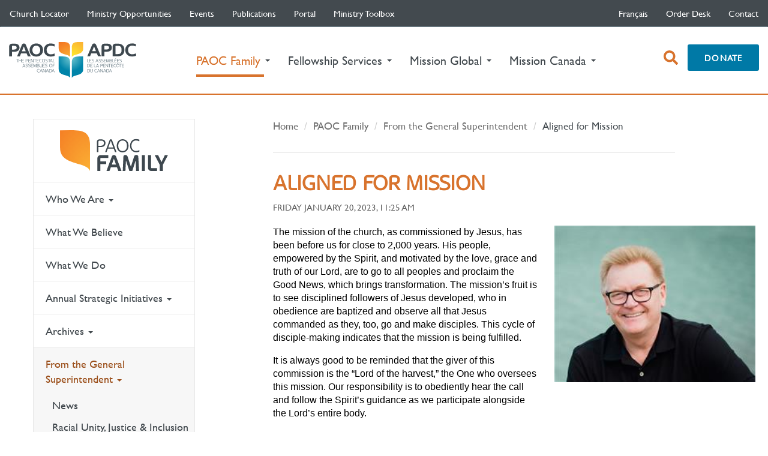

--- FILE ---
content_type: text/html; charset=utf-8
request_url: https://paoc.org/family/general-superintendent/2023/01/20/aligned-for-mission
body_size: 21326
content:
 <!DOCTYPE html> <html lang="en"> <head> <meta charset="utf-8"> <meta http-equiv="X-UA-Compatible" content="IE=edge"> <meta name="viewport" content="initial-scale=1.0, maximum-scale=5.0, width=device-width"> <meta name="apple-mobile-web-app-capable" content="yes" /> <meta name="apple-mobile-web-app-status-bar-style" content="black" /> <meta name="theme-color" content="rgb(67, 74, 79)"> <link rel="manifest" href="/manifest.json"> <link rel="alternate" type="application/rss+xml" title="International Missions News" href="/feeds/im-news.rss" /> <link rel="alternate" type="application/atom+xml" title="International Missions News" href="/feeds/im-news.atom" /> <link rel="alternate" type="application/rss+xml" title="Mission Canada News" href="/feeds/mc-news.rss" /> <link rel="alternate" type="application/atom+xml" title="Mission Canada News" href="/feeds/mc-news.atom" />  <style>
        .visuallyhidden {
            border: 0;
            clip: rect(0 0 0 0);
            height: 1px;
            margin: -1px;
            overflow: hidden;
            padding: 0;
            position: absolute;
            width: 1px;
        }
        @media (max-width: 992px) {
            header section.search.visible {
                margin-top:5%;
                position:relative;
                z-index:200;
            }
         }
        @media (max-width: 768px) {
            header section.search.visible {
                margin-top: 0%;
                position: relative;
                z-index: 200;
                display:block !important;
                margin-bottom:5px;
                height:68px;
            }
            .big-form .form-group, .search-form .form-group {
                padding-top: 0.5%;
                padding-bottom: 0.5%;
            }

        }
        @media (max-width: 520px) {
            header section.search.visible {
                height: 58px;
            }

            section.search .big-form {
                margin: 8px 0 !important;
            }
        }
        @media (max-width: 520px){
            header section.search.visible {
            height: 50px;
            }
            section.search .big-form {
                margin: 2px 0 !important;
            }
        }

        @media screen and (max-width: 990px) and (min-width: 768px) {
            #ctSearchFormGroup {
            margin-top: 5% !important;
            }
        }
        /*css for skip to main content link*/
        .screenreader-text {
            position: absolute;
            left: -999px;
            width: 1px;
            height: 1px;
            top: auto;
        }

            .screenreader-text:focus {
                color: black;
                display: inline-block;
                height: auto;
                width: auto;
                position: static;
                margin: auto;
            }
            /*css for skip to main content link ends*/
    </style> <script async src="https://www.googletagmanager.com/gtag/js?id=UA-9259380-1"></script> <script>
        window.dataLayer = window.dataLayer || [];
        function g() {

            dataLayer.push(arguments);

        }
        g('js', new Date());
        g('config', 'UA-9259380-1', {
            'cookie_name': 'gc',
            'cookie_domain': 'paoc.org',
            'cookie_expires': 2419200
        });
    </script> <link href="/ResourcePackages/PAOC/assets/dist/css/main.min.css" rel="stylesheet" type="text/css" /><link href="/ResourcePackages/PAOC/assets/dist/css/paoc.min.css" rel="stylesheet" type="text/css" /> <link href="/ResourcePackages/PAOC/assets/dist/css/slick.css" rel="stylesheet" type="text/css" /><link href="/ResourcePackages/PAOC/assets/dist/css/slick-theme.css" rel="stylesheet" type="text/css" /><link href="/ResourcePackages/PAOC/assets/dist/css/fa-svg-with-js.css" rel="stylesheet" type="text/css" /> <script src="https://ajax.googleapis.com/ajax/libs/jquery/3.3.1/jquery.min.js"></script> <link rel="stylesheet" media="screen and (max-width: 992px)" href="/ResourcePackages/PAOC/assets/dist/css/paocm.min.css" /> <title>
	Aligned for Mission
</title><style type="text/css" media="all">.sf-Comments {display: none;}</style><meta name="Generator" content="Sitefinity 15.2.8423.0 DX" /><link rel="canonical" href="https://paoc.org/mission-global/global-view/2023/01/20/aligned-for-mission" /><link rel="amphtml" href="https://paoc.org/amp/2023/01/20/aligned-for-mission/M1NTM1Y0bVE4NXRCdkJwYWZGT1o4cEl0YVdzPQ2" /><meta name="viewport" content="width=device-width, initial-scale=1.0" /><script type="text/javascript">
	(function() {var _rdDeviceWidth = (window.innerWidth > 0) ? window.innerWidth : screen.width;var _rdDeviceHeight = (window.innerHeight > 0) ? window.innerHeight : screen.height;var _rdOrientation = (window.width > window.height) ? 'landscape' : 'portrait';})();
</script></head> <body class="paoc en"> <a id='skip-nav' class='screenreader-text' href='#main-content'>
        Skip to Main Content
    </a>  <script>
        (function () {
            var cx = '010719137226886078531:_ya7pgsssqy';
            var gcse = document.createElement('script');
            gcse.type = 'text/javascript';
            gcse.async = true;
            gcse.src = 'https://cse.google.com/cse.js?cx=' + cx;
            var s = document.getElementsByTagName('script')[0];
            s.parentNode.insertBefore(gcse, s);
        })();
    </script> <header> <nav class="navbar subnav hidden-xs hidden-sm"> <div class="container"> <div class="subnav-wrap"> <div> 




<ul class="nav navbar-nav navbar-left">
    

    <li class="">
        <a href="/church-locator" target="_self">Church Locator </a>
    </li>
    <li class="">
        <a href="/opportunities" target="_self">Ministry Opportunities </a>
    </li>
    <li class="">
        <a href="/events" target="_self">Events </a>
    </li>
    <li class="">
        <a href="/publications" target="_self">Publications </a>
    </li>
    <li class="">
        <a href="/portal" target="_self">Portal </a>
    </li>
    <li class="">
        <a href="/ministry-toolbox" target="_self">Ministry Toolbox </a>
    </li>
</ul>








 </div> <div> <ul class="nav navbar-nav"> <li>


	    <a href="" onclick="openLink('fr'); return false;" class="">fran&#231;ais</a>




</li> </ul> 




<ul class="nav navbar-nav">
    

    <li class="">
        <a href="/order-desk" target="_blank">Order Desk </a>
    </li>
    <li class="">
        <a href="/contact" target="_self">Contact </a>
    </li>
</ul>





 
 </div> </div><!-- /.navbar-collapse --> </div><!-- /.container-fluid --> </nav> <div class="container hidden-xs hidden-sm"> <section class="head-flex"> <div> <a href="/" class="logo">The Pentecostal Assemblies of Canada</a> </div> 


<script>
    $(document).ready(function () {
        $(".dropdown").keydown(function (e) {
            if (e.keyCode == 13 || e.keyCode == 9) {
                var className = $(this).attr('data-submenu-id');
                var elementToFocus = $('div.' + className).children().find('a.logo');                
                $(elementToFocus).eq(0).focus();
            }
        });       
    });  
    $(window).on('load', function () {      
        $('ul.sub-nav-wrap').on("keyup", "li", function (e) {
            var currentElement = $(this);
            if (($(this)).is(":last-child")) {
                if (e.keyCode == 9) {      
                    if (currentElement.children("ul.dropdown-menu").length > 0) {
                        $(currentElement).children("ul.dropdown-menu").css('display', 'block');
                        var target = (e.target.closest('li'));
                        var targetParentClassList = target.parentElement.classList;
                        var dropdownClass = false;
                        targetParentClassList.forEach(function (item) {
                            if (item == "dropdown-menu") {
                                dropdownClass = true;
                            }
                        });
                        if ((target.nextElementSibling == null) && (dropdownClass == true))
                        {
                            target.parentElement.style.display = "none";
                            var mainParent = e.target.closest('.main-subnav');
                            $('.main-subnav').removeClass("active");
                            var classList = mainParent.nextElementSibling.classList;
                            var current;
                            classList.forEach(function (item) {
                                if (item != "active" && item != "main-subnav") {
                                    current = item;
                                }
                            });
                            window.setTimeout(function () {
                                $('li.dropdown[data-submenu-id="' + current + '"]').children('a').focus();
                            }, 0); 
                       }
                    }
                    else {
                        if (currentElement.parent().hasClass("dropdown-menu")) {
                            $(currentElement.parent()).css('display', 'none');
                            var current;
                            var parentDiv = (currentElement.parent().closest('.main-subnav'));
                            var classList = (parentDiv.attr("class").split(/\s+/));
                            classList.forEach(function (item) {
                                if (item != "active" && item != "main-subnav") {
                                    current = item;
                                }
                            });
                            window.setTimeout(function () {
                                $('li.dropdown[data-submenu-id="' + current + '"]').next('li:target').focus();
                            }, 0); 

                        }
                        else {
                            var parentDiv = (currentElement.parent().closest('.main-subnav'));
                            parentDiv.removeClass("active");
                            parentDiv.closest('div').next().focus();
                            var nextparent = (parentDiv.closest('div').next());
                            var classList = (nextparent.attr("class").split(/\s+/));
                            var current;
                            classList.forEach(function (item) {
                                if (item != "active" || item != "main-subnav") {
                                    current = item;
                                }
                            });
                            if (current != null && current != undefined) {
                                window.setTimeout(function () {
                                    $('li.dropdown[data-submenu-id="' + current + '"]').children('a').focus();
                                }, 0);
                            }
                        }                                       
                   }
                }
            }
            else {                
                if (e.keyCode == 9) {
                    if (currentElement.children("ul").length > 0) {
                        $('ul.dropdown-menu').css('display', 'none');
                        $(currentElement).children("ul.dropdown-menu").css('display', 'block');
                        $(currentElement).children("ul.dropdown-menu > li").first().focus();
                    }
                    else {
                        $('ul.dropdown-menu').css('display', 'none');
                    }
                }
            }
        });


    });
</script>


<nav>
  <ul class="nav navbar-nav main-nav">
    

  <li class="dropdown active" data-submenu-id='paoc-family'>
    <a href="/family" target="_self">
      <em>PAOC Family     <span class="sr-only">(current)</span>
</em>
      <span class="caret"></span>
    </a>
  </li>
  <li class="dropdown " data-submenu-id='fellowship-services'>
    <a href="/services" target="_self">
      <em>Fellowship Services </em>
      <span class="caret"></span>
    </a>
  </li>
  <li class="dropdown " data-submenu-id='mission-global'>
    <a href="/mission-global" target="_self">
      <em>Mission Global </em>
      <span class="caret"></span>
    </a>
  </li>
  <li class="dropdown " data-submenu-id='mission-canada'>
    <a href="/canada" target="_self">
      <em>Mission Canada </em>
      <span class="caret"></span>
    </a>
  </li>
  </ul>
</nav>





 <nav> <ul class="nav navbar-nav donate-nav"> <li><a href="#" class="open-search" aria-label="open search box"><span class="sr-only">open search box</span><i class="fa fa-search" aria-hidden="true"></i></a></li> <li>

<div class="content-block" >
    <div ><a class="btn btn-donate btn-solid" href="/donate">Donate</a></div>    

</div></li> </ul> </nav> </section> </div> 





<script id="main-dropdown-template" type="text/x-handlebars-template">
  {{#each departments}}
  <div class="main-subnav {{key}}">
    <div class="container">
      <div class="head-flex">
        <div>
          <a href="{{url}}" class="logo">{{title}}</a>
        </div>
        <nav>
          <div class="nav-right">
            <ul class="sub-nav-wrap">
              {{#each items}}
              <li>
                {{#if current}}
                  <a href="{{url}}" target="{{target}}" class="current" {{{rel}}}>
                    {{title}}
                    {{#if items}}
                    <i class="fa fa-chevron-right pull-right" aria-hidden="true"></i>
                    {{/if}}
                  </a>
                {{else}}
                  <a href="{{url}}" target="{{target}}" {{{rel}}}>
                    {{title}}
                    {{#if items}}
                    <i class="fa fa-chevron-right pull-right" aria-hidden="true"></i>
                    {{/if}}
                  </a>
                {{/if}}
                {{#if items}}
                <ul class="dropdown-menu">
                  {{#each items}}
                  <li>
                    {{#if current}}
                      <a href="{{url}}" target="{{target}}" class="current" {{{rel}}}>{{title}}</a>
                    {{else}}
                      <a href="{{url}}" target="{{target}}" {{{rel}}}>{{title}}</a>
                    {{/if}}
                  </li>
                  {{/each}}
                </ul>
                {{/if}}
              </li>
              {{/each}}
            </ul>
          </div>
        </nav>
        <div class="spacer"></div>
      </div>
    </div>
  </div>
  {{/each}}
</script>

<script id="main-mobile-template" type="text/x-handlebars-template">
  
    <nav>
        
        <div class="nav-header">
            
            <a href="#" class="pull-left nav-back">
                <i class="fa fa-chevron-left" aria-hidden="true"></i>
                <span class="sr-only">Previous Navigation</span>
            </a>
            <a href="#" class="pull-right nav-search" id="nav-search">
                <i class="fa fa-search" aria-hidden="true"></i>
                <span class="sr-only">Search</span>
            </a>
            <span>The Pentecostal Assemblies of Canada</span>
        </div>
            <div class="nav-wrap">
                <ul class="nav nav-root" data-title="The Pentecostal Assemblies of Canada">

                    {{#each departments}}
                    {{> mobileItem}}
                    {{/each}}

                    {{#each nav}}
                    {{> mobileItem}}
                    {{/each}}

                </ul>
            </div>
    </nav>

</script>

<script id="main-mobile-partial" type="text/x-handlebars-template">
  {{#if current}}
  <li class="active">
    <a href="{{url}}" target="{{target}}" data-title="{{title}}" {{{rel}}}>
      {{title}}
      {{#if items}}
      <i class="fa fa-chevron-right pull-right" aria-hidden="true"></i>
      {{/if}}
    </a>
    {{#if items}}
    <ul class="nav">
      {{#each items}}
        {{> mobileItem}}
      {{/each}}
    </ul>
    {{/if}}
  </li>
  {{else}}
  <li>
    <a href="{{url}}" target="{{target}}" data-title="{{title}}" {{{rel}}}>
      {{title}}
      {{#if items}}
      <i class="fa fa-chevron-right pull-right" aria-hidden="true"></i>
      {{/if}}
    </a>
    {{#if items}}
    <ul class="nav">
      {{#each items}}
      {{> mobileItem}}
      {{/each}}
    </ul>
    {{/if}}
  </li>
  {{/if}}

</script>

<script type="text/javascript">

  var nav = {"departments":[{"key":"paoc-family","url":"/family","target":"_self","title":"PAOC Family","rel":"","items":[{"key":null,"url":"/family","target":"_self","title":"PAOC Family Home","rel":"","items":null,"locale":false,"current":false},{"key":null,"url":"/family/who-we-are","target":"_self","title":"Who We Are","rel":"","items":[{"key":null,"url":"/family/who-we-are/about","target":"_self","title":"About the PAOC","rel":"","items":null,"locale":false,"current":false},{"key":null,"url":"/family/who-we-are/general-executive","target":"_self","title":"General Executive","rel":"","items":null,"locale":false,"current":false},{"key":null,"url":"/family/who-we-are/district-offices","target":"_self","title":"District Offices","rel":"","items":null,"locale":false,"current":false},{"key":null,"url":"/family/who-we-are/bible-colleges-seminaries","target":"_self","title":"Bible Colleges & Seminaries","rel":"","items":null,"locale":false,"current":false},{"key":null,"url":"/family/who-we-are/associate-organizations","target":"_self","title":"Associate Organizations","rel":"","items":null,"locale":false,"current":false}],"locale":false,"current":false},{"key":null,"url":"/family/what-we-believe","target":"_self","title":"What We Believe","rel":"","items":null,"locale":false,"current":false},{"key":null,"url":"/family/what-we-do","target":"_self","title":"What We Do","rel":"","items":null,"locale":false,"current":false},{"key":null,"url":"/family/annual-initiatives","target":"_self","title":"Annual Strategic Initiatives","rel":"","items":[{"key":null,"url":"/family/annual-initiatives/4-14","target":"_self","title":"4-14 Initiative (April)","rel":"","items":[{"key":null,"url":"/family/annual-initiatives/4-14/resources","target":"_self","title":"Resources","rel":"","items":null,"locale":false,"current":false}],"locale":false,"current":false},{"key":null,"url":"/family/annual-initiatives/pentecost-sunday","target":"_self","title":"Pentecost Sunday (Spring)","rel":"","items":null,"locale":false,"current":false},{"key":null,"url":"/family/annual-initiatives/transforming-canada-together","target":"_self","title":"Transforming Canada Together (July)","rel":"","items":[{"key":null,"url":"/family/annual-initiatives/transforming-canada-together/stories","target":"_self","title":"Stories","rel":"","items":null,"locale":false,"current":false},{"key":null,"url":"/family/annual-initiatives/transforming-canada-together/share","target":"_self","title":"Share","rel":"","items":null,"locale":false,"current":false},{"key":null,"url":"/family/annual-initiatives/transforming-canada-together/pray","target":"_self","title":"Pray","rel":"","items":null,"locale":false,"current":false},{"key":null,"url":"/family/annual-initiatives/transforming-canada-together/sing","target":"_self","title":"Sing","rel":"","items":null,"locale":false,"current":false},{"key":null,"url":"/family/annual-initiatives/transforming-canada-together/envision","target":"_self","title":"Envision","rel":"","items":null,"locale":false,"current":false},{"key":null,"url":"/family/annual-initiatives/transforming-canada-together/act","target":"_self","title":"Act","rel":"","items":[{"key":null,"url":"/family/annual-initiatives/transforming-canada-together/act/impacting-our-nation","target":"_self","title":"Impacting our Nation","rel":"","items":null,"locale":false,"current":false},{"key":null,"url":"/family/annual-initiatives/transforming-canada-together/act/community-outreach-ideas","target":"_self","title":"Community Outreach Ideas","rel":"","items":null,"locale":false,"current":false},{"key":null,"url":"/family/annual-initiatives/transforming-canada-together/act/stories","target":"_self","title":"Stories","rel":"","items":null,"locale":false,"current":false}],"locale":false,"current":false},{"key":null,"url":"/family/annual-initiatives/transforming-canada-together/go","target":"_self","title":"Go","rel":"","items":null,"locale":false,"current":false}],"locale":false,"current":false},{"key":null,"url":"/family/annual-initiatives/erdo-world-hunger","target":"_self","title":"World Hunger, ERDO (Oct)","rel":"","items":null,"locale":false,"current":false},{"key":null,"url":"/family/annual-initiatives/thepersecutedchurch","target":"_blank","title":"The Persecuted Church (Nov)","rel":"rel=\"noopener\"","items":null,"locale":false,"current":false}],"locale":false,"current":false},{"key":null,"url":"/family/archives","target":"_self","title":"Archives","rel":"","items":[{"key":null,"url":"/family/archives/about","target":"_self","title":"About the Archives","rel":"","items":null,"locale":false,"current":false},{"key":null,"url":"/family/archives/news","target":"_self","title":"News","rel":"","items":null,"locale":false,"current":false},{"key":null,"url":"/family/archives/get-involved","target":"_self","title":"Get Involved","rel":"","items":null,"locale":false,"current":false},{"key":null,"url":"/family/archives/from-the-collection","target":"_self","title":"From the Collection","rel":"","items":null,"locale":false,"current":false},{"key":null,"url":"/family/archives/archival-resources","target":"_self","title":"Archival Resources","rel":"","items":null,"locale":false,"current":false},{"key":null,"url":"/family/archives/academic-resources","target":"_self","title":"Academic Resources","rel":"","items":null,"locale":false,"current":false},{"key":null,"url":"/family/archives/photo-id-project","target":"_self","title":"Photo ID Project","rel":"","items":null,"locale":false,"current":false},{"key":null,"url":"/family/archives/contact","target":"_self","title":"Contact","rel":"","items":null,"locale":false,"current":false}],"locale":false,"current":false},{"key":null,"url":"/family/general-superintendent","target":"_self","title":"From the General Superintendent","rel":"","items":[{"key":null,"url":"/family/general-superintendent/news","target":"_self","title":"News","rel":"","items":null,"locale":false,"current":true},{"key":null,"url":"/family/general-superintendent/racial-unity-justice-inclusion","target":"_self","title":"Racial Unity, Justice & Inclusion","rel":"","items":null,"locale":false,"current":true}],"locale":false,"current":false},{"key":null,"url":"/family/history-of-the-fellowship","target":"_self","title":"History of the Fellowship","rel":"","items":null,"locale":false,"current":false},{"key":null,"url":"/family/the-loop","target":"_self","title":"The Loop","rel":"","items":null,"locale":false,"current":false},{"key":null,"url":"/family/prayer","target":"_self","title":"PAOC Prayer","rel":"","items":null,"locale":false,"current":false},{"key":null,"url":"/family/2020","target":"_self","title":"2020 Initiative","rel":"","items":[{"key":null,"url":"/family/2020/spiritual","target":"_self","title":"Spiritual Vitality","rel":"","items":null,"locale":false,"current":false},{"key":null,"url":"/family/2020/theological","target":"_self","title":"Theological Vitality","rel":"","items":null,"locale":false,"current":false},{"key":null,"url":"/family/2020/missional","target":"_self","title":"Missional Vitality","rel":"","items":null,"locale":false,"current":false}],"locale":false,"current":false},{"key":null,"url":"/family/testimony-magazine","target":"_self","title":"testimony Magazine","rel":"","items":null,"locale":false,"current":false},{"key":null,"url":"/family/multiplynetwork","target":"_blank","title":"Multiply Network","rel":"rel=\"noopener\"","items":null,"locale":false,"current":false}],"locale":false,"current":false},{"key":"fellowship-services","url":"/services","target":"_self","title":"Fellowship Services","rel":"","items":[{"key":null,"url":"/services","target":"_self","title":"Fellowship Services Home","rel":"","items":null,"locale":false,"current":false},{"key":null,"url":"/services/desk-of-the-general-secretary-treasurer","target":"_self","title":"Desk of the General Secretary Treasurer","rel":"","items":[{"key":null,"url":"/services/desk-of-the-general-secretary-treasurer/audited-statements","target":"_self","title":"Audited Statements","rel":"","items":null,"locale":false,"current":false},{"key":null,"url":"/services/desk-of-the-general-secretary-treasurer/constitutions","target":"_self","title":"Constitutions","rel":"","items":null,"locale":false,"current":false},{"key":null,"url":"/services/desk-of-the-general-secretary-treasurer/fellowship-statistics","target":"_self","title":"Fellowship Statistics","rel":"","items":null,"locale":false,"current":false},{"key":null,"url":"/services/desk-of-the-general-secretary-treasurer/ministers-assistance-fund","target":"_self","title":"Minister's Assistance Fund","rel":"","items":null,"locale":false,"current":false},{"key":null,"url":"/services/desk-of-the-general-secretary-treasurer/paoc-foundation","target":"_self","title":"PAOC Foundation","rel":"","items":null,"locale":false,"current":false},{"key":null,"url":"/services/desk-of-the-general-secretary-treasurer/position-papers-and-statements","target":"_self","title":"Position Papers and Statements","rel":"","items":null,"locale":false,"current":false}],"locale":false,"current":false},{"key":null,"url":"/services/church-toolbox","target":"_self","title":"Ministry Toolbox","rel":"","items":null,"locale":false,"current":false},{"key":null,"url":"/services/credential-resources","target":"_self","title":"Credential Resources","rel":"","items":[{"key":null,"url":"/services/credential-resources/bible-colleges-seminaries","target":"_self","title":"Bible Colleges & Seminaries","rel":"","items":null,"locale":false,"current":false},{"key":null,"url":"/services/credential-resources/credential-holder-care","target":"_self","title":"Credential Holder Care","rel":"","items":null,"locale":false,"current":false},{"key":null,"url":"/services/credential-resources/applications","target":"_self","title":"Credential Information","rel":"","items":null,"locale":false,"current":false},{"key":null,"url":"/services/credential-resources/credential-renewal","target":"_self","title":"Credential Renewal","rel":"","items":null,"locale":false,"current":false},{"key":null,"url":"/services/credential-resources/district-offices","target":"_self","title":"District Offices","rel":"","items":null,"locale":false,"current":false},{"key":null,"url":"/services/credential-resources/code-of-ethics","target":"_self","title":"Ministerial Code of Ethics","rel":"","items":null,"locale":false,"current":false}],"locale":false,"current":false},{"key":null,"url":"/services/pension","target":"_self","title":"Pensions","rel":"","items":[{"key":null,"url":"/services/pension/about","target":"_self","title":"About","rel":"","items":null,"locale":false,"current":false},{"key":null,"url":"/services/pension/defined-benefit","target":"_self","title":"Defined Benefit (DB) Pension","rel":"","items":[{"key":null,"url":"/services/pension/defined-benefit/benefit-payments","target":"_self","title":"Benefit Payments","rel":"","items":null,"locale":false,"current":false},{"key":null,"url":"/services/pension/defined-benefit/contributions","target":"_self","title":"Contributions","rel":"","items":null,"locale":false,"current":false},{"key":null,"url":"/services/pension/defined-benefit/db-employer-info-package","target":"_self","title":"Employer Info Package","rel":"","items":null,"locale":false,"current":false},{"key":null,"url":"/services/pension/defined-benefit/enrolment","target":"_self","title":"Enrolment","rel":"","items":null,"locale":false,"current":false},{"key":null,"url":"/services/pension/defined-benefit/exiting-the-fund","target":"_self","title":"Exiting the Fund","rel":"","items":null,"locale":false,"current":false},{"key":null,"url":"/services/pension/defined-benefit/faq","target":"_self","title":"FAQ","rel":"","items":null,"locale":false,"current":false},{"key":null,"url":"/services/pension/defined-benefit/docs","target":"_self","title":"Forms & Documents","rel":"","items":null,"locale":false,"current":false},{"key":null,"url":"/services/pension/defined-benefit/fund-basics","target":"_self","title":"Fund Basics","rel":"","items":null,"locale":false,"current":false},{"key":null,"url":"/services/pension/defined-benefit/db-pension-brochure","target":"_self","title":"Pension Brochure","rel":"","items":null,"locale":false,"current":false},{"key":null,"url":"/services/pension/defined-benefit/portal","target":"_self","title":"Pension Portal","rel":"","items":null,"locale":false,"current":false}],"locale":false,"current":false},{"key":null,"url":"/services/pension/faq---db-dc","target":"_self","title":"General DB FAQ","rel":"","items":null,"locale":false,"current":false},{"key":null,"url":"/services/pension/pension-registration","target":"_self","title":"Portal Registration","rel":"","items":[{"key":null,"url":"/services/pension/pension-registration/pension-member-registration","target":"_self","title":"Pension Member Registration","rel":"","items":null,"locale":false,"current":false},{"key":null,"url":"/services/pension/pension-registration/pension-employer-registration","target":"_self","title":"Pension Employer Registration","rel":"","items":null,"locale":false,"current":false}],"locale":false,"current":false},{"key":null,"url":"/services/pension/group-rrsp-program","target":"_blank","title":"Group RRSP Program","rel":"rel=\"noopener\"","items":null,"locale":false,"current":false},{"key":null,"url":"/services/pension/contact","target":"_self","title":"Contact","rel":"","items":null,"locale":false,"current":false}],"locale":false,"current":false},{"key":null,"url":"/services/PFSG","target":"_self","title":"Pentecostal Financial Services Group (PFSG)","rel":"","items":null,"locale":false,"current":false},{"key":null,"url":"/services/stewardship","target":"_self","title":"Stewardship Services","rel":"","items":[{"key":null,"url":"/services/stewardship/about","target":"_self","title":"About Stewardship Services","rel":"","items":null,"locale":false,"current":false},{"key":null,"url":"/services/stewardship/annuities","target":"_self","title":"Annuities","rel":"","items":null,"locale":false,"current":false},{"key":null,"url":"/services/stewardship/legacy-gifts","target":"_self","title":"Legacy Gifts","rel":"","items":null,"locale":false,"current":false},{"key":null,"url":"/services/stewardship/securities","target":"_self","title":"Securities","rel":"","items":null,"locale":false,"current":false}],"locale":false,"current":false},{"key":null,"url":"/services/portal","target":"_self","title":"Portal","rel":"","items":null,"locale":false,"current":false}],"locale":false,"current":false},{"key":"mission-global","url":"/mission-global","target":"_self","title":"Mission Global","rel":"","items":[{"key":null,"url":"/mission-global","target":"_self","title":"Mission Global Home","rel":"","items":null,"locale":false,"current":false},{"key":null,"url":"/mission-global/global-workers","target":"_self","title":"Global Workers","rel":"","items":null,"locale":false,"current":false},{"key":null,"url":"/mission-global/global-volunteers","target":"_self","title":"Global Volunteers","rel":"","items":null,"locale":false,"current":false},{"key":null,"url":"/mission-global/projects","target":"_self","title":"Global Projects","rel":"","items":null,"locale":false,"current":false},{"key":null,"url":"/mission-global/opportunities","target":"_self","title":"Global Opportunities","rel":"","items":null,"locale":false,"current":false}],"locale":false,"current":false},{"key":"mission-canada","url":"/canada","target":"_self","title":"Mission Canada","rel":"","items":[{"key":null,"url":"/canada","target":"_self","title":"Mission Canada Home","rel":"","items":null,"locale":false,"current":false},{"key":null,"url":"/canada/news","target":"_self","title":"Canada View","rel":"","items":null,"locale":false,"current":false},{"key":null,"url":"/canada/workers","target":"_self","title":"Workers & Projects","rel":"","items":null,"locale":false,"current":false},{"key":null,"url":"/canada/missional-opportunities","target":"_self","title":"Mission Opportunities","rel":"","items":[{"key":null,"url":"/canada/missional-opportunities/all-opportunities","target":"_self","title":"All Opportunities","rel":"","items":null,"locale":false,"current":false},{"key":null,"url":"/canada/missional-opportunities/next-gen-campus","target":"_self","title":"Next Gen: SERVE Campus","rel":"","items":[{"key":null,"url":"/canada/missional-opportunities/next-gen-campus/serve-campus-worker-ufv","target":"_self","title":"SERVE Campus Worker UFV","rel":"","items":null,"locale":false,"current":false},{"key":null,"url":"/canada/missional-opportunities/next-gen-campus/serve-campus-worker-brandon-u","target":"_self","title":"SERVE Campus Worker Brandon U","rel":"","items":null,"locale":false,"current":false},{"key":null,"url":"/canada/missional-opportunities/next-gen-campus/serve-campus-worker-sfu-surrey","target":"_self","title":"SERVE Campus Worker SFU Surrey","rel":"","items":null,"locale":false,"current":false},{"key":null,"url":"/canada/missional-opportunities/next-gen-campus/serve-campus-worker-mcgill","target":"_self","title":"SERVE Campus Worker McGill","rel":"","items":null,"locale":false,"current":false},{"key":null,"url":"/canada/missional-opportunities/next-gen-campus/serve-campus-worker-uottawa","target":"_self","title":"SERVE Campus Worker University of Ottawa","rel":"","items":null,"locale":false,"current":false},{"key":null,"url":"/canada/missional-opportunities/next-gen-campus/serve-campus-worker-red-river-college","target":"_self","title":"SERVE Campus Worker Red River College","rel":"","items":null,"locale":false,"current":false}],"locale":false,"current":false},{"key":null,"url":"/canada/missional-opportunities/indigenous-canadians","target":"_self","title":"Indigenous Peoples","rel":"","items":[{"key":null,"url":"/canada/missional-opportunities/indigenous-canadians/regional-coordinator","target":"_self","title":"Regional Coordinator","rel":"","items":null,"locale":false,"current":false}],"locale":false,"current":false},{"key":null,"url":"/canada/missional-opportunities/cultural-ministries","target":"_self","title":"Cultural Ministries","rel":"","items":[{"key":null,"url":"/canada/missional-opportunities/cultural-ministries/nnn-cross-cultural-workers","target":"_self","title":"NNN Cross Cultural Workers","rel":"","items":null,"locale":false,"current":false},{"key":null,"url":"/canada/missional-opportunities/cultural-ministries/nnn-cross-cultural-evangelist-ottawa-gatineau","target":"_self","title":"NNN Cross-Cultural Evangelist Ottawa/Gatineau","rel":"","items":null,"locale":false,"current":false},{"key":null,"url":"/canada/missional-opportunities/cultural-ministries/nnn-cross-cultural-evangelist-laval-montreal","target":"_self","title":"NNN Cross-Cultural Evangelist Laval/Montreal","rel":"","items":null,"locale":false,"current":false},{"key":null,"url":"/canada/missional-opportunities/cultural-ministries/nnn-cross-cultural-evangelist-metro-vancouver","target":"_self","title":"NNN Cross-Cultural Evangelist Metro Vancouver","rel":"","items":null,"locale":false,"current":false},{"key":null,"url":"/canada/missional-opportunities/cultural-ministries/nnn-cross-cultural-evangelist-toronto","target":"_self","title":"NNN Cross-Cultural Evangelist Toronto","rel":"","items":null,"locale":false,"current":false},{"key":null,"url":"/canada/missional-opportunities/cultural-ministries/nnn-cross-cultural-evangelist-calgary","target":"_self","title":"NNN Cross-Cultural Evangelist Calgary","rel":"","items":null,"locale":false,"current":false}],"locale":false,"current":false},{"key":null,"url":"/canada/missional-opportunities/quebec-and-francophone-canada","target":"_self","title":"Québec and Francophone Canada","rel":"","items":[{"key":null,"url":"/canada/missional-opportunities/quebec-and-francophone-canada/québec-short-term-missions-trip","target":"_self","title":"Québec Short Term Missions Trip","rel":"","items":null,"locale":false,"current":false}],"locale":false,"current":false},{"key":null,"url":"/canada/missional-opportunities/engage-today","target":"_self","title":"Engage Today","rel":"","items":null,"locale":false,"current":false}],"locale":false,"current":false},{"key":null,"url":"/canada/priorities","target":"_self","title":"Priorities","rel":"","items":null,"locale":false,"current":false},{"key":null,"url":"/canada/initiatives","target":"_self","title":"National Initiatives","rel":"","items":[{"key":null,"url":"/canada/initiatives/4-14-initiative","target":"_self","title":"4-14 Initiative","rel":"","items":null,"locale":false,"current":false},{"key":null,"url":"/canada/initiatives/nnnetwork","target":"_self","title":"NNNetwork","rel":"","items":null,"locale":false,"current":false},{"key":null,"url":"/canada/initiatives/red-frogs-support-network-canada","target":"_self","title":"Red Frogs Support Network Canada","rel":"","items":null,"locale":false,"current":false},{"key":null,"url":"/canada/initiatives/transforming-canada-together","target":"_self","title":"Transforming Canada Together","rel":"","items":null,"locale":false,"current":false}],"locale":false,"current":false},{"key":null,"url":"/canada/about","target":"_self","title":"About Mission Canada","rel":"","items":[{"key":null,"url":"/canada/about/about-us","target":"_self","title":"About Us","rel":"","items":null,"locale":false,"current":false},{"key":null,"url":"/canada/about/staff","target":"_self","title":"Staff","rel":"","items":null,"locale":false,"current":false}],"locale":false,"current":false},{"key":null,"url":"/canada/worker-videos","target":"_self","title":"Videos","rel":"","items":null,"locale":false,"current":false}],"locale":false,"current":false}],"nav":[{"key":"church-locator","url":"/church-locator","target":"_self","title":"Church Locator","rel":"","items":null,"locale":false,"current":false},{"key":"ministry-opportunities","url":"/opportunities","target":"_self","title":"Ministry Opportunities","rel":"","items":[{"key":null,"url":"/opportunities","target":"_self","title":"Ministry Opportunities Home","rel":"","items":null,"locale":false,"current":false},{"key":null,"url":"/opportunities/new","target":"_self","title":"New Ministry Opportunity","rel":"","items":null,"locale":false,"current":false}],"locale":false,"current":false},{"key":"events","url":"/events","target":"_self","title":"Events","rel":"","items":[{"key":null,"url":"/events","target":"_self","title":"Events Home","rel":"","items":null,"locale":false,"current":false},{"key":null,"url":"/events/general-conference-2024","target":"_self","title":"General Conference 2024","rel":"","items":[{"key":null,"url":"/events/general-conference-2024/welcome","target":"_self","title":"Welcome","rel":"","items":null,"locale":false,"current":false},{"key":null,"url":"/events/general-conference-2024/conference-sponsors-exhibitors","target":"_self","title":"Conference Sponsors & Exhibitors","rel":"","items":null,"locale":false,"current":false},{"key":null,"url":"/events/general-conference-2024/schedule","target":"_self","title":"Schedule","rel":"","items":null,"locale":false,"current":false},{"key":null,"url":"/events/general-conference-2024/strategic-hubs","target":"_self","title":"Strategic Hubs","rel":"","items":[{"key":null,"url":"/events/general-conference-2024/strategic-hubs/all","target":"_self","title":"All","rel":"","items":null,"locale":false,"current":false},{"key":null,"url":"/events/general-conference-2024/strategic-hubs/next-gen-discipleship-mentoring","target":"_self","title":"Next Gen Discipleship & Mentoring","rel":"","items":null,"locale":false,"current":false},{"key":null,"url":"/events/general-conference-2024/strategic-hubs/leading-the-church-in-a-global-context","target":"_self","title":"Leading The Church In A Global Context","rel":"","items":null,"locale":false,"current":false},{"key":null,"url":"/events/general-conference-2024/strategic-hubs/building-a-prayer-movement","target":"_self","title":"Building a Prayer Movement","rel":"","items":null,"locale":false,"current":false},{"key":null,"url":"/events/general-conference-2024/strategic-hubs/renewing--everyone--evangelism","target":"_self","title":"Renewing \"EveryOne\" Evangelism","rel":"","items":null,"locale":false,"current":false},{"key":null,"url":"/events/general-conference-2024/strategic-hubs/call-to-canadian-gaps","target":"_self","title":"Call to Canadian Gaps","rel":"","items":null,"locale":false,"current":false},{"key":null,"url":"/events/general-conference-2024/strategic-hubs/vital-churches-multiply","target":"_self","title":"Vital Churches Multiply","rel":"","items":null,"locale":false,"current":false}],"locale":false,"current":false},{"key":null,"url":"/events/general-conference-2024/plenary-speakers","target":"_self","title":"Plenary Speakers","rel":"","items":null,"locale":false,"current":false},{"key":null,"url":"/events/general-conference-2024/recorded-sessions","target":"_self","title":"Recorded Sessions","rel":"","items":null,"locale":false,"current":false},{"key":null,"url":"/events/general-conference-2024/minutes","target":"_self","title":"Minutes","rel":"","items":null,"locale":false,"current":false}],"locale":false,"current":false},{"key":null,"url":"/events/the-pension-fund-meeting-2022","target":"_self","title":"Pension Fund Meeting 2022","rel":"","items":[{"key":null,"url":"/events/the-pension-fund-meeting-2022/welcome","target":"_self","title":"Welcome","rel":"","items":null,"locale":false,"current":false},{"key":null,"url":"/events/the-pension-fund-meeting-2022/registration","target":"_self","title":"Registration","rel":"","items":null,"locale":false,"current":false}],"locale":false,"current":false},{"key":null,"url":"/events/general-conference-2022","target":"_self","title":"General Conference 2022","rel":"","items":[{"key":null,"url":"/events/general-conference-2022/welcome","target":"_self","title":"Welcome","rel":"","items":null,"locale":false,"current":false},{"key":null,"url":"/events/general-conference-2022/minutes","target":"_self","title":"Minutes","rel":"","items":null,"locale":false,"current":false},{"key":null,"url":"/events/general-conference-2022/speaker-profiles","target":"_self","title":"Speaker Profiles","rel":"","items":null,"locale":false,"current":false},{"key":null,"url":"/events/general-conference-2022/schedule-april-21-2022","target":"_self","title":"Schedule - April 21, 2022","rel":"","items":null,"locale":false,"current":false},{"key":null,"url":"/events/general-conference-2022/schedule-may-16-18-2022","target":"_self","title":"Schedule - May 16-18, 2022","rel":"","items":null,"locale":false,"current":false},{"key":null,"url":"/events/general-conference-2022/conference-sponsors-exhibitors","target":"_self","title":"Conference Sponsors / Exhibitors ","rel":"","items":null,"locale":false,"current":false},{"key":null,"url":"/events/general-conference-2022/conference-offering","target":"_self","title":"Conference Offering","rel":"","items":null,"locale":false,"current":false},{"key":null,"url":"/events/general-conference-2022/view-conference-online","target":"_self","title":"View Conference Sessions Online","rel":"","items":null,"locale":false,"current":false}],"locale":false,"current":false},{"key":null,"url":"/events/general-conference-2020","target":"_self","title":"General Conference 2020","rel":"","items":[{"key":null,"url":"/events/general-conference-2020/welcome","target":"_self","title":"Welcome","rel":"","items":null,"locale":false,"current":false},{"key":null,"url":"/events/general-conference-2020/conference-sponsors","target":"_self","title":"Conference Sponsors","rel":"","items":null,"locale":false,"current":false},{"key":null,"url":"/events/general-conference-2020/conference-offering","target":"_self","title":"Conference Offering","rel":"","items":null,"locale":false,"current":false},{"key":null,"url":"/events/general-conference-2020/view-entire-conference-or-segments","target":"_self","title":"View Entire Conference Or Segments","rel":"","items":null,"locale":false,"current":false},{"key":null,"url":"/events/general-conference-2020/strategic-vision-committee","target":"_self","title":"Strategic Vision Committee","rel":"","items":null,"locale":false,"current":false},{"key":null,"url":"/events/general-conference-2020/minutes","target":"_self","title":"Minutes","rel":"","items":null,"locale":false,"current":false}],"locale":false,"current":false},{"key":null,"url":"/events/general-conference-2018","target":"_self","title":"General Conference 2018","rel":"","items":[{"key":null,"url":"/events/general-conference-2018/recorded-sessions","target":"_self","title":"Recorded Sessions","rel":"","items":null,"locale":false,"current":false},{"key":null,"url":"/events/general-conference-2018/welcome","target":"_self","title":"Welcome","rel":"","items":null,"locale":false,"current":false},{"key":null,"url":"/events/general-conference-2018/minutes","target":"_self","title":"Minutes","rel":"","items":null,"locale":false,"current":false},{"key":null,"url":"/events/general-conference-2018/schedule","target":"_self","title":"Schedule","rel":"","items":null,"locale":false,"current":false},{"key":null,"url":"/events/general-conference-2018/proposed-resolutions","target":"_self","title":"Proposed Resolutions","rel":"","items":null,"locale":false,"current":false},{"key":null,"url":"/events/general-conference-2018/corporate-sponsors","target":"_self","title":"Corporate Sponsors","rel":"","items":null,"locale":false,"current":false},{"key":null,"url":"/events/general-conference-2018/venue","target":"_self","title":"Venue","rel":"","items":null,"locale":false,"current":false},{"key":null,"url":"/events/general-conference-2018/guest-profiles","target":"_self","title":"Guest Profiles","rel":"","items":null,"locale":false,"current":false}],"locale":false,"current":false},{"key":null,"url":"/events/general-conference-2016","target":"_self","title":"General Conference 2016","rel":"","items":[{"key":null,"url":"/events/general-conference-2016/welcome","target":"_self","title":"Welcome","rel":"","items":null,"locale":false,"current":false},{"key":null,"url":"/events/general-conference-2016/business-reports","target":"_self","title":"Business Reports","rel":"","items":null,"locale":false,"current":false},{"key":null,"url":"/events/general-conference-2016/minutes","target":"_self","title":"Minutes","rel":"","items":null,"locale":false,"current":false},{"key":null,"url":"/events/general-conference-2016/guest-profiles","target":"_self","title":"Plenary Speaker Profiles","rel":"","items":null,"locale":false,"current":false},{"key":null,"url":"/events/general-conference-2016/schedule","target":"_self","title":"Schedule","rel":"","items":null,"locale":false,"current":false},{"key":null,"url":"/events/general-conference-2016/sponsors","target":"_self","title":"Corporate Sponsors","rel":"","items":null,"locale":false,"current":false},{"key":null,"url":"/events/general-conference-2016/proposed-resolutions","target":"_self","title":"Proposed Resolutions","rel":"","items":null,"locale":false,"current":false},{"key":null,"url":"/events/general-conference-2016/recorded-sessions","target":"_self","title":"Recorded Sessions","rel":"","items":null,"locale":false,"current":false}],"locale":false,"current":false},{"key":null,"url":"/events/general-conference-2014","target":"_self","title":"General Conference 2014","rel":"","items":[{"key":null,"url":"/events/general-conference-2014/welcome","target":"_self","title":"Welcome","rel":"","items":null,"locale":false,"current":false},{"key":null,"url":"/events/general-conference-2014/business-reports","target":"_self","title":"Business Reports","rel":"","items":null,"locale":false,"current":false},{"key":null,"url":"/events/general-conference-2014/guest-profiles","target":"_self","title":"Guest Profiles","rel":"","items":null,"locale":false,"current":false},{"key":null,"url":"/events/general-conference-2014/agenda","target":"_self","title":"Agenda","rel":"","items":null,"locale":false,"current":false},{"key":null,"url":"/events/general-conference-2014/proposed-resolutions","target":"_self","title":"Proposed Resolutions","rel":"","items":null,"locale":false,"current":false},{"key":null,"url":"/events/general-conference-2014/special-events","target":"_self","title":"Special Events","rel":"","items":null,"locale":false,"current":false},{"key":null,"url":"/events/general-conference-2014/recorded-sessions","target":"_self","title":"Recorded Sessions","rel":"","items":null,"locale":false,"current":false},{"key":null,"url":"/events/general-conference-2014/minutes","target":"_self","title":"Minutes","rel":"","items":null,"locale":false,"current":false},{"key":null,"url":"/events/general-conference-2014/annual-general-meeting-2017","target":"_self","title":"Annual General Meeting 2017","rel":"","items":null,"locale":false,"current":false}],"locale":false,"current":false},{"key":null,"url":"/events/annual-general-meeting-2015","target":"_self","title":"Annual General Meeting 2015","rel":"","items":[{"key":null,"url":"/events/annual-general-meeting-2015/about","target":"_self","title":"About","rel":"","items":null,"locale":false,"current":false},{"key":null,"url":"/events/annual-general-meeting-2015/minutes","target":"_self","title":"Minutes","rel":"","items":null,"locale":false,"current":false},{"key":null,"url":"/events/annual-general-meeting-2015/videos","target":"_self","title":"Videos","rel":"","items":null,"locale":false,"current":false}],"locale":false,"current":false},{"key":null,"url":"/events/annual-general-meeting-2019","target":"_self","title":"Annual General Meeting 2019","rel":"","items":null,"locale":false,"current":false},{"key":null,"url":"/events/25th-pentecostal-world-conference","target":"_self","title":"25th Pentecostal World Conference","rel":"","items":null,"locale":false,"current":false},{"key":null,"url":"/events/pension-fund-meeting","target":"_self","title":"Pension Fund Meeting","rel":"","items":[{"key":null,"url":"/events/pension-fund-meeting/welcome","target":"_self","title":"Welcome","rel":"","items":null,"locale":false,"current":false},{"key":null,"url":"/events/pension-fund-meeting/registration","target":"_self","title":"Registration","rel":"","items":null,"locale":false,"current":false},{"key":null,"url":"/events/pension-fund-meeting/recorded-meetings","target":"_self","title":"View Recorded Meeting","rel":"","items":null,"locale":false,"current":false}],"locale":false,"current":false},{"key":null,"url":"/events/national-prayer-gathering-2021-public","target":"_self","title":"National Prayer Gathering 2021 Public","rel":"","items":null,"locale":false,"current":false},{"key":null,"url":"/events/annual-general-meeting-2021","target":"_self","title":"Annual General Meeting 2021","rel":"","items":null,"locale":false,"current":false},{"key":null,"url":"/events/prelude-to-pentecost","target":"_self","title":"Prelude to Pentecost","rel":"","items":null,"locale":false,"current":false},{"key":null,"url":"/events/indigenous-prayer-gathering","target":"_self","title":"Indigenous Prayer Gathering","rel":"","items":null,"locale":false,"current":false},{"key":null,"url":"/events/annual-general-meeting-2023","target":"_self","title":"Annual General Meeting 2023","rel":"","items":null,"locale":false,"current":false},{"key":null,"url":"/events/2023-campus-summit","target":"_self","title":"2023 Campus Summit","rel":"","items":null,"locale":false,"current":false},{"key":null,"url":"/events/pension-fund-meeting-2024","target":"_self","title":"Pension Fund Meeting 2024","rel":"","items":[{"key":null,"url":"/events/pension-fund-meeting-2024/welcome","target":"_self","title":"Welcome","rel":"","items":null,"locale":false,"current":false}],"locale":false,"current":false},{"key":null,"url":"/events/annual-general-meeting-2025","target":"_self","title":"Annual General Meeting 2025","rel":"","items":null,"locale":false,"current":false},{"key":null,"url":"/events/2025-campus-summit","target":"_self","title":"2025 Campus Summit","rel":"","items":null,"locale":false,"current":false},{"key":null,"url":"/events/general-conference-2026","target":"_self","title":"General Conference 2026","rel":"","items":[{"key":null,"url":"/events/general-conference-2026/welcome","target":"_self","title":"Welcome","rel":"","items":null,"locale":false,"current":false},{"key":null,"url":"/events/general-conference-2026/monday-evening-welcome-event","target":"_self","title":"Monday Evening Welcome Event","rel":"","items":null,"locale":false,"current":false},{"key":null,"url":"/events/general-conference-2026/venue","target":"_self","title":"Venue","rel":"","items":null,"locale":false,"current":false},{"key":null,"url":"/events/general-conference-2026/schedule---special-meeting-april-15--2026","target":"_self","title":"Schedule - Special Meeting April 15, 2026","rel":"","items":null,"locale":false,"current":false},{"key":null,"url":"/events/general-conference-2026/schedule","target":"_self","title":"Schedule - May 4-6, 2026","rel":"","items":null,"locale":false,"current":false},{"key":null,"url":"/events/general-conference-2026/breakouts","target":"_self","title":"Break-outs","rel":"","items":null,"locale":false,"current":false},{"key":null,"url":"/events/general-conference-2026/map","target":"_self","title":"Map","rel":"","items":null,"locale":false,"current":false},{"key":null,"url":"/events/general-conference-2026/hotel-information","target":"_self","title":"Hotel Information","rel":"","items":null,"locale":false,"current":false},{"key":null,"url":"/events/general-conference-2026/sponsorship-exhibitor-info","target":"_self","title":"Sponsorship / Exhibitor Info","rel":"","items":null,"locale":false,"current":false}],"locale":false,"current":false},{"key":null,"url":"/events/paoc-national-prayer-gathering-2025","target":"_self","title":"PAOC National Prayer Gathering 2025","rel":"","items":null,"locale":false,"current":false}],"locale":false,"current":false},{"key":"publications","url":"/publications","target":"_self","title":"Publications","rel":"","items":null,"locale":false,"current":false},{"key":"portal","url":"/portal","target":"_self","title":"Portal","rel":"","items":null,"locale":false,"current":false},{"key":"ministry-toolbox","url":"/ministry-toolbox","target":"_self","title":"Ministry Toolbox","rel":"","items":[{"key":null,"url":"/ministry-toolbox","target":"_self","title":"Ministry Toolbox Home","rel":"","items":null,"locale":false,"current":false},{"key":null,"url":"/ministry-toolbox/discipleship","target":"_self","title":"Discipleship","rel":"","items":[{"key":null,"url":"/ministry-toolbox/discipleship/radiant-life-cirriculum","target":"_self","title":"Radiant Life Curriculum","rel":"","items":null,"locale":false,"current":false},{"key":null,"url":"/ministry-toolbox/discipleship/bible-engagement-project","target":"_self","title":"Bible Engagement Project","rel":"","items":null,"locale":false,"current":false}],"locale":false,"current":false},{"key":null,"url":"/ministry-toolbox/leadership","target":"_self","title":"Leadership","rel":"","items":[{"key":null,"url":"/ministry-toolbox/leadership/biblical-sexuality-6","target":"_self","title":"Biblical Sexuality 6.4","rel":"","items":[{"key":null,"url":"/ministry-toolbox/leadership/biblical-sexuality-6/biblical-sexuality","target":"_self","title":"Article 6.4","rel":"","items":null,"locale":false,"current":false},{"key":null,"url":"/ministry-toolbox/leadership/biblical-sexuality-6/action-steps","target":"_self","title":"Action Steps","rel":"","items":null,"locale":false,"current":false},{"key":null,"url":"/ministry-toolbox/leadership/biblical-sexuality-6/governance-personnel","target":"_self","title":"Governance: Personnel","rel":"","items":null,"locale":false,"current":false},{"key":null,"url":"/ministry-toolbox/leadership/biblical-sexuality-6/governance--managing-policies","target":"_self","title":"Governance: Managing Policies","rel":"","items":null,"locale":false,"current":false},{"key":null,"url":"/ministry-toolbox/leadership/biblical-sexuality-6/teaching-supports","target":"_self","title":"Teaching Supports","rel":"","items":null,"locale":false,"current":false},{"key":null,"url":"/ministry-toolbox/leadership/biblical-sexuality-6/preaching-supports","target":"_self","title":"Preaching Supports","rel":"","items":null,"locale":false,"current":false}],"locale":false,"current":false},{"key":null,"url":"/ministry-toolbox/leadership/better-together","target":"_self","title":"Better Together","rel":"","items":null,"locale":false,"current":false},{"key":null,"url":"/ministry-toolbox/leadership/pastor-board-resources","target":"_self","title":"Pastoral Resources","rel":"","items":null,"locale":false,"current":false},{"key":null,"url":"/ministry-toolbox/leadership/rightful-use-of-authority","target":"_self","title":"Rightful Use of Authority","rel":"","items":null,"locale":false,"current":false},{"key":null,"url":"/ministry-toolbox/leadership/retirement-resources","target":"_self","title":"Retirement Resources","rel":"","items":null,"locale":false,"current":false},{"key":null,"url":"/ministry-toolbox/leadership/abuse-prevention","target":"_self","title":"Abuse Prevention","rel":"","items":null,"locale":false,"current":false},{"key":null,"url":"/ministry-toolbox/leadership/logos-rebranding","target":"_self","title":"Logos & Rebranding","rel":"","items":[{"key":null,"url":"/ministry-toolbox/leadership/logos-rebranding/usage-guidelines","target":"_self","title":"Usage Guidelines","rel":"","items":null,"locale":false,"current":false},{"key":null,"url":"/ministry-toolbox/leadership/logos-rebranding/everyday-faith-logos","target":"_self","title":"Everyday Faith Logos","rel":"","items":null,"locale":false,"current":false},{"key":null,"url":"/ministry-toolbox/leadership/logos-rebranding/mission-canada-logos","target":"_self","title":"Mission Canada Logos","rel":"","items":null,"locale":false,"current":false},{"key":null,"url":"/ministry-toolbox/leadership/logos-rebranding/paoc-logos","target":"_self","title":"PAOC Logos","rel":"","items":null,"locale":false,"current":false},{"key":null,"url":"/ministry-toolbox/leadership/logos-rebranding/mission-global-logos","target":"_self","title":"Mission Global Logos","rel":"","items":null,"locale":false,"current":false}],"locale":false,"current":false}],"locale":false,"current":false},{"key":null,"url":"/ministry-toolbox/affinity-partners","target":"_self","title":"Affinity Partners","rel":"","items":[{"key":null,"url":"/ministry-toolbox/affinity-partners/paoc-purchasing-hub-powered-by-rtps","target":"_self","title":"PAOC Purchasing Hub powered by RTPS","rel":"","items":null,"locale":false,"current":false},{"key":null,"url":"/ministry-toolbox/affinity-partners/technology","target":"_self","title":"Technology, Giving & Church Management Systems","rel":"","items":null,"locale":false,"current":false},{"key":null,"url":"/ministry-toolbox/affinity-partners/insurance","target":"_self","title":"Insurance","rel":"","items":null,"locale":false,"current":false},{"key":null,"url":"/ministry-toolbox/affinity-partners/office-supplies-print","target":"_self","title":"Office Supplies & Print","rel":"","items":null,"locale":false,"current":false},{"key":null,"url":"/ministry-toolbox/affinity-partners/ministry-resources","target":"_self","title":"Ministry Resources","rel":"","items":null,"locale":false,"current":false},{"key":null,"url":"/ministry-toolbox/affinity-partners/background-verifications","target":"_self","title":"Background Verifications","rel":"","items":null,"locale":false,"current":false},{"key":null,"url":"/ministry-toolbox/affinity-partners/eye-glasses","target":"_self","title":"Eye Glasses","rel":"","items":null,"locale":false,"current":false}],"locale":false,"current":false},{"key":null,"url":"/ministry-toolbox/financial","target":"_self","title":"Financial","rel":"","items":[{"key":null,"url":"/ministry-toolbox/financial/loans-mortgages","target":"_self","title":"Loans & Mortgages","rel":"","items":null,"locale":false,"current":false},{"key":null,"url":"/ministry-toolbox/financial/missions-giving","target":"_self","title":"Missions & Giving","rel":"","items":null,"locale":false,"current":false},{"key":null,"url":"/ministry-toolbox/financial/par","target":"_self","title":"Pre-Authorized Remittance","rel":"","items":null,"locale":false,"current":false},{"key":null,"url":"/ministry-toolbox/financial/church-administration","target":"_self","title":"Church Finance","rel":"","items":null,"locale":false,"current":false}],"locale":false,"current":false},{"key":null,"url":"/ministry-toolbox/mission-canada","target":"_self","title":"Mission Canada","rel":"","items":[{"key":null,"url":"/ministry-toolbox/mission-canada/next-gen--children","target":"_self","title":"Next Gen: Children","rel":"","items":[{"key":null,"url":"/ministry-toolbox/mission-canada/next-gen--children/about","target":"_self","title":"About ","rel":"","items":null,"locale":false,"current":false},{"key":null,"url":"/ministry-toolbox/mission-canada/next-gen--children/protecting","target":"_self","title":"Protecting","rel":"","items":null,"locale":false,"current":false},{"key":null,"url":"/ministry-toolbox/mission-canada/next-gen--children/reaching","target":"_self","title":"Reaching","rel":"","items":null,"locale":false,"current":false},{"key":null,"url":"/ministry-toolbox/mission-canada/next-gen--children/teaching","target":"_self","title":"Teaching","rel":"","items":null,"locale":false,"current":false},{"key":null,"url":"/ministry-toolbox/mission-canada/next-gen--children/resourcing","target":"_self","title":"Resourcing","rel":"","items":null,"locale":false,"current":false},{"key":null,"url":"/ministry-toolbox/mission-canada/next-gen--children/researching","target":"_self","title":"Researching","rel":"","items":null,"locale":false,"current":false},{"key":null,"url":"/ministry-toolbox/mission-canada/next-gen--children/connecting","target":"_self","title":"Connecting","rel":"","items":null,"locale":false,"current":false},{"key":null,"url":"/ministry-toolbox/mission-canada/next-gen--children/learning","target":"_self","title":"Learning","rel":"","items":null,"locale":false,"current":false}],"locale":false,"current":false},{"key":null,"url":"/ministry-toolbox/mission-canada/next-gen--youth","target":"_self","title":"Next Gen: Youth","rel":"","items":[{"key":null,"url":"/ministry-toolbox/mission-canada/next-gen--youth/about","target":"_self","title":"About","rel":"","items":null,"locale":false,"current":false},{"key":null,"url":"/ministry-toolbox/mission-canada/next-gen--youth/outreach","target":"_self","title":"Outreach","rel":"","items":null,"locale":false,"current":false},{"key":null,"url":"/ministry-toolbox/mission-canada/next-gen--youth/mentorship","target":"_self","title":"Mentorship","rel":"","items":null,"locale":false,"current":false}],"locale":false,"current":false},{"key":null,"url":"/ministry-toolbox/mission-canada/serve-campus-network","target":"_self","title":"SERVE Campus Network","rel":"","items":null,"locale":false,"current":false},{"key":null,"url":"/ministry-toolbox/mission-canada/indigenous-peoples","target":"_self","title":"Indigenous Peoples","rel":"","items":[{"key":null,"url":"/ministry-toolbox/mission-canada/indigenous-peoples/about","target":"_self","title":"About","rel":"","items":null,"locale":false,"current":false},{"key":null,"url":"/ministry-toolbox/mission-canada/indigenous-peoples/statements","target":"_self","title":"Statements","rel":"","items":null,"locale":false,"current":false},{"key":null,"url":"/ministry-toolbox/mission-canada/indigenous-peoples/podcasts","target":"_self","title":"Podcasts","rel":"","items":null,"locale":false,"current":false},{"key":null,"url":"/ministry-toolbox/mission-canada/indigenous-peoples/articles","target":"_self","title":"Articles","rel":"","items":null,"locale":false,"current":false},{"key":null,"url":"/ministry-toolbox/mission-canada/indigenous-peoples/seminars-events","target":"_self","title":"Seminars & Events","rel":"","items":null,"locale":false,"current":false},{"key":null,"url":"/ministry-toolbox/mission-canada/indigenous-peoples/roundtables-interviews","target":"_self","title":"Roundtables & Interviews","rel":"","items":null,"locale":false,"current":false},{"key":null,"url":"/ministry-toolbox/mission-canada/indigenous-peoples/miyo-wahkohtowin-journey","target":"_self","title":"Miyo-Wāhkōhtowin Journey","rel":"","items":null,"locale":false,"current":false},{"key":null,"url":"/ministry-toolbox/mission-canada/indigenous-peoples/james-kallappa-indigenous-fund","target":"_self","title":"James Kallappa Indigenous Fund","rel":"","items":null,"locale":false,"current":false},{"key":null,"url":"/ministry-toolbox/mission-canada/indigenous-peoples/books","target":"_self","title":"Books","rel":"","items":null,"locale":false,"current":false}],"locale":false,"current":false},{"key":null,"url":"/ministry-toolbox/mission-canada/cultural-ministries","target":"_self","title":"Cultural Ministries","rel":"","items":[{"key":null,"url":"/ministry-toolbox/mission-canada/cultural-ministries/about","target":"_self","title":"About","rel":"","items":null,"locale":false,"current":false},{"key":null,"url":"/ministry-toolbox/mission-canada/cultural-ministries/embracing-newcomers","target":"_self","title":"Embracing Newcomers","rel":"","items":null,"locale":false,"current":false},{"key":null,"url":"/ministry-toolbox/mission-canada/cultural-ministries/intentional-interculturalism","target":"_self","title":"Intentional Interculturalism","rel":"","items":null,"locale":false,"current":false},{"key":null,"url":"/ministry-toolbox/mission-canada/cultural-ministries/serving-cultural-leaders-and-congregation","target":"_self","title":"Serving Cultural Leaders and Congregations","rel":"","items":null,"locale":false,"current":false}],"locale":false,"current":false},{"key":null,"url":"/ministry-toolbox/mission-canada/quebec-and-francophone","target":"_self","title":"Québec and Francophone","rel":"","items":[{"key":null,"url":"/ministry-toolbox/mission-canada/quebec-and-francophone/about","target":"_self","title":"About","rel":"","items":null,"locale":false,"current":false},{"key":null,"url":"/ministry-toolbox/mission-canada/quebec-and-francophone/articles","target":"_self","title":"Articles","rel":"","items":null,"locale":false,"current":false},{"key":null,"url":"/ministry-toolbox/mission-canada/quebec-and-francophone/podcasts","target":"_self","title":"Podcasts","rel":"","items":null,"locale":false,"current":false},{"key":null,"url":"/ministry-toolbox/mission-canada/quebec-and-francophone/books","target":"_self","title":"Books","rel":"","items":null,"locale":false,"current":false}],"locale":false,"current":false},{"key":null,"url":"/ministry-toolbox/mission-canada/urban-centres","target":"_self","title":"Urban Centres","rel":"","items":[{"key":null,"url":"/ministry-toolbox/mission-canada/urban-centres/about","target":"_self","title":"About","rel":"","items":null,"locale":false,"current":false},{"key":null,"url":"/ministry-toolbox/mission-canada/urban-centres/podcasts","target":"_self","title":"Podcasts","rel":"","items":null,"locale":false,"current":false}],"locale":false,"current":false}],"locale":false,"current":false},{"key":null,"url":"/ministry-toolbox/strategic-vision-resource-hub","target":"_self","title":"Strategic Vision Resource Hub","rel":"","items":[{"key":null,"url":"/ministry-toolbox/strategic-vision-resource-hub/mentoring-conversations","target":"_self","title":"Mentoring Conversations","rel":"","items":null,"locale":false,"current":false},{"key":null,"url":"/ministry-toolbox/strategic-vision-resource-hub/general-discipleship-tools","target":"_self","title":"General Discipleship Tools","rel":"","items":null,"locale":false,"current":false},{"key":null,"url":"/ministry-toolbox/strategic-vision-resource-hub/intergenerational-communication-leadership-development","target":"_self","title":"Intergenerational Communication","rel":"","items":null,"locale":false,"current":false},{"key":null,"url":"/ministry-toolbox/strategic-vision-resource-hub/charismatic-pentecostal","target":"_self","title":"Charismatic/Pentecostal","rel":"","items":null,"locale":false,"current":false},{"key":null,"url":"/ministry-toolbox/strategic-vision-resource-hub/evangelical","target":"_self","title":"Evangelical","rel":"","items":null,"locale":false,"current":false},{"key":null,"url":"/ministry-toolbox/strategic-vision-resource-hub/svc-research-and-documents","target":"_self","title":"SVC Research and Documents","rel":"","items":null,"locale":false,"current":false}],"locale":false,"current":false},{"key":null,"url":"/ministry-toolbox/strategic-focuses","target":"_self","title":"Strategic Focuses","rel":"","items":[{"key":null,"url":"/ministry-toolbox/strategic-focuses/every-church-a-house-of-prayer","target":"_self","title":"Every Church A House Of Prayer","rel":"","items":null,"locale":false,"current":false}],"locale":false,"current":false}],"locale":false,"current":false},{"key":"order-desk","url":"/order-desk","target":"_blank","title":"Order Desk","rel":"","items":null,"locale":false,"current":false},{"key":"contact","url":"/contact","target":"_self","title":"Contact","rel":"","items":null,"locale":false,"current":false}]};

  $(function () {
    var dropdown = document.getElementById("main-dropdown-template").innerHTML;
    var mobileHtml = document.getElementById("main-mobile-template").innerHTML;
    var mobilePartialHtml = document.getElementById("main-mobile-partial").innerHTML;

    // dropdown
    var template = Handlebars.compile(dropdown);
    var html    = template(nav);
    $('#main-dropdown-template').after(html);

    //mobile
    var mobilePartial = Handlebars.compile(mobilePartialHtml);
    Handlebars.registerPartial('mobileItem', mobilePartial);
    var mobileTemplate = Handlebars.compile(mobileHtml);

    var htmlmobile    = mobileTemplate(nav);
    //console.log(nav);
    $('.mobile-header').append(htmlmobile);
    initMobileNav();
    
    });
    

</script>
 <div class="mobile-header hidden-md hidden-lg"> <div class="mobile-header-flex"> <div> 

<div class="content-block" >
    <div ><a class="btn btn-blue donate btn-solid" href="/donate">Donate</a></div>    

</div> </div> <a href="/" class="logo">The Pentecostal Assemblies of Canada</a> <div> <a href="#" class="open-nav"> <i class="fa fa-bars" aria-hidden="true"></i> <span class="sr-only">Show Navigation</span> </a> <a href="#" class="close-nav"> <i class="fa fa-times" aria-hidden="true"></i> <span class="sr-only">Close Navigation</span> </a> </div> </div> </div> 
 <section class="search"> <div class="container"> <div class="big-form"> <div class="form-group"> <label id="searchInputLbl" for="searchInputTB"  class="visuallyhidden">Search input</label> <input type="search" id="searchInputTB" title="Search input" aria-labelledby="searchInputLbl" placeholder="Search Workers, Causes, News, Countries and Videos" class="form-control ui-autocomplete-input doSearch siteSearch" value="" data-page="/search" data-refinements="" autocomplete="off"> <button type="button" class="btn btn-orange btn-solid doSearch" data-target="siteSearch"> <span class="visible-xs-inline">Search</span> <span class="hidden-xs">Search PAOC.org</span> </button> </div> </div> </div> </section> </header> <div id="main-content"> 
<main class="paoc-fam" data-sf-element="Row">
    <div id="Main_T7BB622F7016_Col00" class="sf_colsIn" data-placeholder-label="Hero" data-sf-element="Hero">
    </div>
    <div id="Main_T7BB622F7016_Col01" class="sf_colsIn" data-placeholder-label="MainContent" data-sf-element="MainContent"><section id="Main_TF733DD10015_Col00" class="sf_colsIn content-body" data-sf-element="Section" data-placeholder-label="Section"><div id="Main_TF733DD10010_Col00" class="sf_colsIn container" data-sf-element="Container" data-placeholder-label="Container"><div class="row sticky-row" data-sf-element="Row">
    <div id="Main_TA6D40E7B017_Col00" class="sf_colsIn col-lg-3 col-sm-4 col-nav" data-sf-element="Column 1" data-placeholder-label="Column 1">


<nav aria-label="Section Navigation" class="sidebar">
    <a href="/family" class="department-logo">PAOC Family</a>
    <ul class="nav mobile-closed">
    <li class="">
        <a href="/family/who-we-are" target="_self">
            Who We Are

                <span class="caret"></span>


            
        </a>

            <ul class="nav">
    <li class="">
        <a href="/family/who-we-are/about" target="_self">
            About the PAOC



            
        </a>

    </li>
    <li class="">
        <a href="/family/who-we-are/general-executive" target="_self">
            General Executive



            
        </a>

    </li>
    <li class="">
        <a href="/family/who-we-are/district-offices" target="_self">
            District Offices



            
        </a>

    </li>
    <li class="">
        <a href="/family/who-we-are/bible-colleges-seminaries" target="_self">
            Bible Colleges &amp; Seminaries



            
        </a>

    </li>
    <li class="">
        <a href="/family/who-we-are/associate-organizations" target="_self">
            Associate Organizations



            
        </a>

    </li>
            </ul>
    </li>
    <li class="">
        <a href="/family/what-we-believe" target="_self">
            What We Believe



            
        </a>

    </li>
    <li class="">
        <a href="/family/what-we-do" target="_self">
            What We Do



            
        </a>

    </li>
    <li class="">
        <a href="/family/annual-initiatives" target="_self">
            Annual Strategic Initiatives

                <span class="caret"></span>


            
        </a>

            <ul class="nav">
    <li class="">
        <a href="/family/annual-initiatives/4-14" target="_self">
            4-14 Initiative (April)

                <span class="caret"></span>


            
        </a>

            <ul class="nav">
    <li class="">
        <a href="/family/annual-initiatives/4-14/resources" target="_self">
            Resources



            
        </a>

    </li>
            </ul>
    </li>
    <li class="">
        <a href="/family/annual-initiatives/pentecost-sunday" target="_self">
            Pentecost Sunday (Spring)



            
        </a>

    </li>
    <li class="">
        <a href="/family/annual-initiatives/transforming-canada-together" target="_self">
            Transforming Canada Together (July)

                <span class="caret"></span>


            
        </a>

            <ul class="nav">
    <li class="">
        <a href="/family/annual-initiatives/transforming-canada-together/stories" target="_self">
            Stories



            
        </a>

    </li>
    <li class="">
        <a href="/family/annual-initiatives/transforming-canada-together/share" target="_self">
            Share



            
        </a>

    </li>
    <li class="">
        <a href="/family/annual-initiatives/transforming-canada-together/pray" target="_self">
            Pray



            
        </a>

    </li>
    <li class="">
        <a href="/family/annual-initiatives/transforming-canada-together/sing" target="_self">
            Sing



            
        </a>

    </li>
    <li class="">
        <a href="/family/annual-initiatives/transforming-canada-together/envision" target="_self">
            Envision



            
        </a>

    </li>
    <li class="">
        <a href="/family/annual-initiatives/transforming-canada-together/act" target="_self">
            Act



            
        </a>

    </li>
    <li class="">
        <a href="/family/annual-initiatives/transforming-canada-together/go" target="_self">
            Go



            
        </a>

    </li>
            </ul>
    </li>
    <li class="">
        <a href="/family/annual-initiatives/erdo-world-hunger" target="_self">
            World Hunger, ERDO (Oct)



            
        </a>

    </li>
    <li class="">
        <a href="/family/annual-initiatives/thepersecutedchurch" target="_blank">
            The Persecuted Church (Nov)



            
        </a>

    </li>
            </ul>
    </li>
    <li class="">
        <a href="/family/archives" target="_self">
            Archives

                <span class="caret"></span>


            
        </a>

            <ul class="nav">
    <li class="">
        <a href="/family/archives/about" target="_self">
            About the Archives



            
        </a>

    </li>
    <li class="">
        <a href="/family/archives/news" target="_self">
            News



            
        </a>

    </li>
    <li class="">
        <a href="/family/archives/get-involved" target="_self">
            Get Involved



            
        </a>

    </li>
    <li class="">
        <a href="/family/archives/from-the-collection" target="_self">
            From the Collection



            
        </a>

    </li>
    <li class="">
        <a href="/family/archives/archival-resources" target="_self">
            Archival Resources



            
        </a>

    </li>
    <li class="">
        <a href="/family/archives/academic-resources" target="_self">
            Academic Resources



            
        </a>

    </li>
    <li class="">
        <a href="/family/archives/photo-id-project" target="_self">
            Photo ID Project



            
        </a>

    </li>
    <li class="">
        <a href="/family/archives/contact" target="_self">
            Contact



            
        </a>

    </li>
            </ul>
    </li>
    <li class="active">
        <a href="/family/general-superintendent" target="_self">
            From the General Superintendent

                <span class="caret"></span>


            <i class='fa fa-bars mobile-opener' aria-hidden='true'></i>
        </a>

            <ul class="nav">
    <li class="">
        <a href="/family/general-superintendent/news" target="_self">
            News



            
        </a>

    </li>
    <li class="">
        <a href="/family/general-superintendent/racial-unity-justice-inclusion" target="_self">
            Racial Unity, Justice &amp; Inclusion



            
        </a>

    </li>
            </ul>
    </li>
    <li class="">
        <a href="/family/history-of-the-fellowship" target="_self">
            History of the Fellowship



            
        </a>

    </li>
    <li class="">
        <a href="/family/the-loop" target="_self">
            The Loop



            
        </a>

    </li>
    <li class="">
        <a href="/family/prayer" target="_self">
            PAOC Prayer



            
        </a>

    </li>
    <li class="">
        <a href="/family/2020" target="_self">
            2020 Initiative

                <span class="caret"></span>


            
        </a>

            <ul class="nav">
    <li class="">
        <a href="/family/2020/spiritual" target="_self">
            Spiritual Vitality



            
        </a>

    </li>
    <li class="">
        <a href="/family/2020/theological" target="_self">
            Theological Vitality



            
        </a>

    </li>
    <li class="">
        <a href="/family/2020/missional" target="_self">
            Missional Vitality



            
        </a>

    </li>
            </ul>
    </li>
    <li class="">
        <a href="/family/testimony-magazine" target="_self">
            testimony Magazine



            
        </a>

    </li>
    <li class="">
        <a href="/family/multiplynetwork" target="_blank">
            Multiply Network



            
        </a>

    </li>
        <li class="shownav hidden-sm hidden-md hidden-lg"><a href="#">Open Navigation</a></li>
    </ul>
    
</nav>



    





    </div>
    <div id="Main_TA6D40E7B017_Col01" class="sf_colsIn col-lg-7 col-sm-8 col-lg-offset-1" data-sf-element="Column 2" data-placeholder-label="Column 2"><div id="breadcrumbDiv">
    <ul class="sf-breadscrumb breadcrumb hidden-xs hidden-sm">
                <li><a href="/">                        <span>Home</span>
                </a></li>
                <li><a href="/family">PAOC Family                </a></li>
                <li><a href="/family/general-superintendent">From the General Superintendent                </a></li>
                <li class="active"><a href="">Aligned for Mission</a></li>
    </ul>
</div>


<div class="row" data-sf-element="Row">
    <div id="Main_TF733DD10014_Col00" class="sf_colsIn col-md-12" data-sf-element="Column 1" data-placeholder-label="Column 1">
<style type="text/css">
  .list-breadcrumb {
    display: none;
  }
</style>

<article class="paoc-article">
    <header>
        <h1 >Aligned for Mission</h1>

            <time datetime="2023-01-20">Friday January 20, 2023, 11:25 AM</time>
    </header>

    <h3 ></h3>

    <div ><img src="/images/default-source/staff/david-wells/dwtestae9a878ee8226697bbfcff0000e57273.jpg?sfvrsn=82b8e16a_1" data-displaymode="Original" alt="Photo of David Wells." title="DWTest" class="inline-image right" />
<p>The mission of the church, as commissioned by Jesus, has been before us for close to 2,000 years. His people, empowered by the Spirit, and motivated by the love, grace and truth of our Lord, are to go to all peoples and proclaim the Good News, which brings transformation. The mission&rsquo;s fruit is to see disciplined followers of Jesus developed, who in obedience are baptized and observe all that Jesus commanded as they, too, go and make disciples. This cycle of disciple-making indicates that the mission is being fulfilled. </p>
<p>It is always good to be reminded that the giver of this commission is the &ldquo;Lord of the harvest,&rdquo; the One who oversees this mission. Our responsibility is to obediently hear the call and follow the Spirit&rsquo;s guidance as we participate alongside the Lord&rsquo;s entire body. </p>
<p>Here&rsquo;s the thing&mdash;the entire mission does not rest on one person, one church, one group of churches, one Christian communion or even one generation of Christians. It is way bigger than any of those. The Lord calls, and we respond, as have millions before us, and hundreds of millions more are doing even as I write. All His people, called by His name, whatever their &ldquo;branding&rdquo; is, are chosen to be witnesses to those in the multiple contexts He sends them to.</p>
<p>In many Christian circles, 2033 is being commemorated as the 2,000th anniversary of the death and resurrection of Jesus, His ascension, and His outpouring of the Spirit on His church to fulfil His mission. This has resulted in a unified understanding in many parts of the global church that the Lord of the harvest is calling His people to be &ldquo;aligned for mission.&rdquo; </p>
<p>Amid global signs of the times similar to what Jesus spoke of in Matthew 24, there is also a recognition of what He stated in Matthew 24:14, &ldquo;And this gospel of the kingdom&nbsp;will be preached in the whole world&nbsp;as a testimony to all nations, and then the end will come.&rdquo; </p>
<p>A decade-long, multi-component focus, pointed towards a unified mission that would see the gospel of the kingdom&nbsp;preached in the whole world, is taking place. For instance, the Pentecostal World Fellowship Executive and Advisory, at the Pentecostal World Conference in Korea, passed a resolution calling on Spirit-empowered congregations across the globe to focus on fulfilling the Great Commission by 2033.&nbsp;The resolution reads:</p>
<p><em>The Pentecostal World Fellowship encourages its members to work towards fulfilling the Great Commission in this generation. We affirm the numerous 2033 initiatives focused on &ldquo;Everyone&rdquo; hearing the gospel of Jesus Christ. We call upon our member congregations to mobilize prayer, leadership, compassion, and resources to contact every unreached person.&nbsp;We believe the next ten years will be the greatest decade of fulfilling the mandate of Jesus as together, empowered by the Spirit, we proclaim the &ldquo;Good News&rdquo; and establish new churches.</em></p>
<p>This re-personalization of sharing the gospel calls for a focus to go to &ldquo;Everyone&rdquo; by everyone. Personal witness and evangelism is not optional for a people committed to the mission given by our Lord. The evangelists among God&rsquo;s people will be called on to be equippers of all believers, along with fulfilling their distinct calling to reach the unreached. Ministries that facilitate evangelism in secularized contexts, such as Alpha, envision enhanced partnerships that will allow for greater fruitfulness. </p>
<p>This call to &ldquo;Everyone&rdquo; is essential for the church multiplication movements envisioned over the coming years. The World Assemblies of God Fellowship, in its MM33 initiative is, by faith, strategizing for a total of one million churches by 2033. Aligned multiplication network endeavours need to be front and centre as our various movements partner together for kingdom increase of disciple-making communities, as seen in other initiatives such as &ldquo;Finishing the Task&rdquo; led by Rick Warren and the FINISH initiative of the Church of God and the Global Church Network. FINISH calls on churches to Find, Intercede, Network, Invest, Send and Harvest.</p>
<p>Running like a spine through all of these initiatives are prayer movements such as World Prays, whose mission is Every Church in Every Nation a House of Prayer. Prayer movements are seeking to be electronically linked as they pray for every nation, community and person on the planet. In the coming season, prayer movements will need to consciously focus on the primary mission of the church and not be distracted by secondary focuses. </p>
<p>By faith, picture with me church movements and resource ministries aligned for mission&mdash;globally, nationally, regionally and locally. Marked by first love, prayer and intercession, the people of God together proclaim the gospel through personal witness and co-operative evangelism. Every believer participates in unity with justice and sacrificial service. Empowered by the Spirit, vital churches multiply as disciple-making communities. </p>
<p>The good news is that our Lord, by the Spirit, is at work globally in ways that we cannot think or imagine. Let us determine to align with the Lord of the harvest and His people, of every descriptor and context, to see this gospel of the kingdom&nbsp;preached in the whole world&nbsp;as a testimony to all nations, and then the end will come. </p>
<p><em>Even so, come, Lord Jesus. Enable us to align our hearts, minds and strategies with Yours and those who love You so that together we may see Your mission fulfilled in multiple transformed lives. For Your glory, Amen.</em></p>
<p><em>T</em><em><em><em>his article was written by David Wells, the general superintendent of The Pentecostal Assemblies of Canada. T</em>his article appeared in the Winter 2023 issue of&nbsp;</em></em>testimony/Enrich<em><em><em>,&nbsp;<em>a quarterly publication of The Pentecostal Assemblies of Canada. &copy; 2023 The Pentecostal Assemblies o<em><em>f Canada. Visit&nbsp;</em><a href="http://www.testimonymag.ca/"><em>www.testimonyenrich.ca</em></a><em>.</em></em></em></em></em><br />
</em></p></div>

    <footer class="sharethis">
        Share this
        <br />

        <a href="#" data-toggle="tooltip" data-placement="bottom" title="Share on Facebook">
            <span class="fa fa-facebook"></span>
        </a><a href="#" data-toggle="tooltip" data-placement="bottom" title="Tweet about this on Twitter">
            <span class="fa fa-twitter"></span>
        </a><a href="#" data-toggle="tooltip" data-placement="bottom" title="Email a link to someone">
            <span class="fa fa-envelope-o"></span>
        </a><a href="#" data-toggle="tooltip" data-placement="bottom" title="Print this out">
            <span class="fa fa-print"></span>
        </a><a href="#" data-toggle="tooltip" data-placement="bottom" title="Get a link to share this">
            <span class="fa fa-link"></span>
        </a>

    </footer>

</article>


    <div >



        
    </div>

    </div>
</div>

    </div>
</div>

</div>
</section>

    </div>
</main> </div> <footer> <div class="social"> <div class="container"> <div class="row"> <div class="col-md-6"> 

<div class="content-block" >
    <div >Follow the PAOC
<a data-placement="bottom" data-toggle="tooltip" href="https://www.facebook.com/ThePAOC" rel="nofollow" target="_blank" title="Facebook">
 <em aria-hidden="true" class="fa fa-facebook-official"></em><span class="sr-only">PAOC Facebook</span>
 </a>

<a data-placement="bottom" data-toggle="tooltip" href="https://twitter.com/thepaoc" rel="nofollow" target="_blank" title="Twitter">
 <em aria-hidden="true" class="fa fa-twitter"></em><span class="sr-only">PAOC Twitter</span>
 </a>

<a data-placement="bottom" data-toggle="tooltip" href="https://www.youtube.com/user/paocTube" rel="nofollow" target="_blank" title="YouTube">
 <em aria-hidden="true" class="fa fa-youtube"></em><span class="sr-only">PAOC YouTube</span>
 </a></div>    

</div> </div> <div class="col-md-6 hidden-xs"> <div class="pull-right"> 

<div class="content-block" >
    <div ><a class="leave-feedback" href="#" style="display:none;"><em class="fas fa-comment-smile"></em>&nbsp;Leave Feedback</a></div>    

</div> </div> </div> </div> </div> </div> <div class="sitemap"> <div class="container"> 



<nav>
    

      
        <ul>
                 <li><a href="/" target="_self">The Pentecostal Assemblies of Canada</a></li>
     <li><a href="/church-locator" target="_self">Church Locator</a></li>
     <li><a href="/opportunities" target="_self">Ministry Opportunities</a></li>
     <li><a href="/events" target="_self">Events</a></li>
     <li><a href="/publications" target="_self">Publications</a></li>
     <li><a href="/portal" target="_self">Portal</a></li>
     <li><a href="/ministry-toolbox" target="_self">Ministry Toolbox</a></li>

        </ul>
        <ul>
                 <li><a href="/family" target="_self">PAOC Family</a></li>
     <li><a href="/family/who-we-are" target="_self">Who We Are</a></li>
     <li><a href="/family/what-we-believe" target="_self">What We Believe</a></li>
     <li><a href="/family/what-we-do" target="_self">What We Do</a></li>
     <li><a href="/family/annual-initiatives" target="_self">Annual Strategic Initiatives</a></li>
     <li><a href="/family/archives" target="_self">Archives</a></li>
     <li><a href="/family/general-superintendent" target="_self">From the General Superintendent</a></li>
     <li><a href="/family/history-of-the-fellowship" target="_self">History of the Fellowship</a></li>
     <li><a href="/family/the-loop" target="_self">The Loop</a></li>
     <li><a href="/family/prayer" target="_self">PAOC Prayer</a></li>
     <li><a href="/family/2020" target="_self">2020 Initiative</a></li>
     <li><a href="/family/testimony-magazine" target="_self">testimony Magazine</a></li>
     <li><a href="/family/multiplynetwork" target="_blank">Multiply Network</a></li>

        </ul>
        <ul>
                 <li><a href="/services" target="_self">Fellowship Services</a></li>
     <li><a href="/services/desk-of-the-general-secretary-treasurer" target="_self">Desk of the General Secretary Treasurer</a></li>
     <li><a href="/services/church-toolbox" target="_self">Ministry Toolbox</a></li>
     <li><a href="/services/credential-resources" target="_self">Credential Resources</a></li>
     <li><a href="/services/pension" target="_self">Pensions</a></li>
     <li><a href="/services/PFSG" target="_self">Pentecostal Financial Services Group (PFSG)</a></li>
     <li><a href="/services/stewardship" target="_self">Stewardship Services</a></li>
     <li><a href="/services/portal" target="_self">Portal</a></li>

        </ul>
        <ul>
                 <li><a href="/mission-global" target="_self">Mission Global</a></li>
     <li><a href="/mission-global/global-workers" target="_self">Global Workers</a></li>
     <li><a href="/mission-global/global-volunteers" target="_self">Global Volunteers</a></li>
     <li><a href="/mission-global/projects" target="_self">Global Projects</a></li>
     <li><a href="/mission-global/opportunities" target="_self">Global Opportunities</a></li>

        </ul>
        <ul>
                 <li><a href="/canada" target="_self">Mission Canada</a></li>
     <li><a href="/canada/news" target="_self">Canada View</a></li>
     <li><a href="/canada/workers" target="_self">Workers &amp; Projects</a></li>
     <li><a href="/canada/missional-opportunities" target="_self">Mission Opportunities</a></li>
     <li><a href="/canada/priorities" target="_self">Priorities</a></li>
     <li><a href="/canada/initiatives" target="_self">National Initiatives</a></li>
     <li><a href="/canada/about" target="_self">About Mission Canada</a></li>
     <li><a href="/canada/worker-videos" target="_self">Videos</a></li>

        </ul>
        <ul>
                 <li><a href="/donate" target="_self">Donate</a></li>
     <li><a href="/donate/living-memorial" target="_self">Living Memorial</a></li>
     <li><a href="/donate/restricted-gift-policy" target="_self">Restricted Gift Policy</a></li>
     <li><a href="/donate/national-workers-projects" target="_self">National Workers &amp; Projects</a></li>
     <li><a href="/donate/faq" target="_self">Frequently Asked Questions</a></li>
     <li><a href="/donate/search" target="_self">Search</a></li>

        </ul>

</nav>


 <a href="/" class="logo">The Pentecostal Assemblies of Canada</a> </div> </div> <div id="copyright"> <div class="container"> <div class="row"> <div class="col-lg-6 copyright-detail"> <a href="https://apps.cra-arc.gc.ca/ebci/hacc/srch/pub/chrtydtls?selectedCharityBn=107833295RR0374&amp;isSingleResult=false&amp;dsrdPg=1&amp;q.srchNm=the+pentecostal+ahttps://apps.cra-arc.gc.ca/ebci/hacc/srch/pub/chrtydtls?selectedCharityBn=107833295RR0374&amp;isSingleResult=false&amp;dsrdPg=1&amp;q.srchNm=the+pentecostal+assemblies+of+canada&amp;q.stts=0007" target="_new">CRA Charitable Registration #107833295RR0374</a>
                        Copyright © 2026 PAOC.All rights reserved.
                    </div> <div class="col-lg-6"> <div class="utility-nav"> 





     <a href="/order-desk" target="_blank" class="">Order Desk</a>
     <a href="/contact" target="_self" class="">Contact</a>
     <a href="/portal" target="_self" class="">Portal</a>
     <a href="/policies" target="_self" class="">Policies</a>
     <a href="/sitemap" target="_self" class="">Sitemap</a>




 </div> </div> </div> </div> </div> </footer> <script src="/ResourcePackages/PAOC/assets/dist/js/paoc-en.js"></script> <script src="/ResourcePackages/PAOC/assets/dist/js/slick.js"></script> <script defer src="/ResourcePackages/PAOC/assets/dist/js/jquery.sticky-kit.min.js"></script> <script defer src="/ResourcePackages/PAOC/assets/dist/js/handlebars-v4.0.11.js"></script> <script defer src="/ResourcePackages/PAOC/assets/dist/js/bootstrap.min.js"></script> <script defer src="/ResourcePackages/PAOC/assets/dist/js/jquery.lazy.min.js"></script> <script defer src="/ResourcePackages/PAOC/assets/dist/js/jquery.menu-aim.js"></script> <script defer src="/ResourcePackages/PAOC/assets/dist/js/paoc2017.js?v=1"></script> <script defer src="/ResourcePackages/PAOC/assets/dist/js/fontawesome-all.min.js"></script> <script defer src="/ResourcePackages/PAOC/assets/dist/js/fa-v4-shims.min.js"></script> <script defer src="/ResourcePackages/PAOC/assets/dist/js/jquery.creditCardValidator.js"></script> <!--<script defer src="/ResourcePackages/PAOC/assets/dist/js/paoc.min.js"></script> --> <script>
        $(document).ready(function () {
            $('#nav-search').click(function (event) {
                event.preventDefault();
                $('header .search').toggleClass('visible');
                $('header .search input').focus();
                if ($('header section.search').hasClass('visible')) {
                    $('nav').css("margin-top", "9%");
                }
                else {
                    $('nav').css("margin-top", "0");
                }
            });     
        });
        
        $(window).on('load', function () {
            $('img.gs-image').each(function () {  
                var altText = ($(this).closest('div.gs-webResult.gs-result').find('div.gsc-thumbnail-inside').find('a.gs-title').text());
                $(this).attr("alt", altText);
            });         
            $('a.slick-slide').each(function (index) {
                var total = ($('a.slick-slide').length);
                index = index + 1;
                var arialabeltext = "Slider image " + index.toString() + " of " + total;
                $(this).attr("aria-label", arialabeltext);
            });
        });
        $(document).on('click', 'div.gsc-cursor-page', function () {
            setTimeout(function () {
                $('img.gs-image').each(function () {
                    var altText = ($(this).closest('div.gs-webResult.gs-result').find('div.gsc-thumbnail-inside').find('a.gs-title').text());
                $(this).attr("alt", altText);
                });
            }, 3000);
        });        
    </script> <!-- uglifyjs slick.
    min.js jquery.sticky-kit.min.js handlebars-v4.0.11.js bootstrap.min.js jquery.lazy.min.js jquery.menu-aim.js paoc2017.js
     jquery.creditCardValidator.js donate.js -->  <script src="/Frontend-Assembly/Telerik.Sitefinity.Frontend.Navigation/Mvc/Scripts/LanguageSelector/language-selector.js?package=PAOC&amp;v=LTExMDUyOTI4MDU%3d" type="text/javascript"></script><input data-sf-role='fr' type='hidden' value='https://paoc.org/fr/famille/du-surintendant-g&#233;n&#233;ral/2023/01/20/unis-pour-la-mission'> </body> </html>


--- FILE ---
content_type: text/css
request_url: https://paoc.org/ResourcePackages/PAOC/assets/dist/css/paoc.min.css
body_size: 17500
content:
@import url("https://fast.fonts.net/t/1.css?apiType=css&projectid=9ddd1473-1b0b-4c4a-8d1e-3463af4e5e02");@font-face{font-family:"Gill Sans W04 Book";src:url("../fonts/paoc/c4be5717-c19c-43a5-9ad3-b548ddf070d4.eot?#iefix");src:url("../fonts/paoc/c4be5717-c19c-43a5-9ad3-b548ddf070d4.eot?#iefix") format("eot"),url("../fonts/paoc/4bfd13a9-3195-4d8f-87a9-83a212d18b16.woff2") format("woff2"),url("../fonts/paoc/63aa9f40-04be-453a-a672-aa8f9919115d.woff") format("woff"),url("../fonts/paoc/a82a5fb6-ad03-4675-801e-d3182a58ff5f.ttf") format("truetype"),url("../fonts/paoc/beb2cee2-1a51-44ca-848f-4f795394ee5a.svg#beb2cee2-1a51-44ca-848f-4f795394ee5a") format("svg")}@font-face{font-family:"Gill Sans W01 Light";src:url("../fonts/paoc/acd8a043-828c-4c2c-98cb-b5224f5d4cdb.eot?#iefix");src:url("../fonts/paoc/acd8a043-828c-4c2c-98cb-b5224f5d4cdb.eot?#iefix") format("eot"),url("../fonts/paoc/a2926047-aec5-42f4-b352-e593469518be.woff2") format("woff2"),url("../fonts/paoc/c56da29d-9c5b-4d94-900f-770cde3dd317.woff") format("woff"),url("../fonts/paoc/378182d1-8021-4674-a814-cc8f01f9a937.ttf") format("truetype"),url("../fonts/paoc/d8851d95-478d-47a9-a0b0-a8d8e4ca127a.svg#d8851d95-478d-47a9-a0b0-a8d8e4ca127a") format("svg")}@font-face{font-family:"Gill Sans W01 Medium";src:url("../fonts/paoc/beab4258-af94-4971-a0db-b7bc2bef74bc.eot?#iefix");src:url("../fonts/paoc/beab4258-af94-4971-a0db-b7bc2bef74bc.eot?#iefix") format("eot"),url("../fonts/paoc/d9f9decc-5fa8-4390-a105-4f89f6b7b055.woff2") format("woff2"),url("../fonts/paoc/cd5a93fc-2bb1-48df-8982-11119cd6e270.woff") format("woff"),url("../fonts/paoc/b6bdc93b-2720-4c92-b68d-48499456178e.ttf") format("truetype"),url("../fonts/paoc/944cce8d-20bf-41c1-ae29-2bc8199859db.svg#944cce8d-20bf-41c1-ae29-2bc8199859db") format("svg")}@font-face{font-family:"Gill Sans W01 Bold";src:url("../fonts/paoc/1a6dec8e-26f9-4243-8495-835709538f92.eot?#iefix");src:url("../fonts/paoc/1a6dec8e-26f9-4243-8495-835709538f92.eot?#iefix") format("eot"),url("../fonts/paoc/2029e71f-067d-46a8-bc44-b5c64a258928.woff2") format("woff2"),url("../fonts/paoc/f05272f9-83e3-4de6-8423-5d57f730c87b.woff") format("woff"),url("../fonts/paoc/33f5d8d9-105f-4a49-9351-74ecae7f4a49.ttf") format("truetype"),url("../fonts/paoc/b56150eb-5caa-4385-b907-373e97ddb2ff.svg#b56150eb-5caa-4385-b907-373e97ddb2ff") format("svg")}@font-face{font-family:"Gill Sans W01 Heavy";src:url("../fonts/paoc/7beaeaeb-bdcc-4913-b21d-f5281f8abb66.eot?#iefix");src:url("../fonts/paoc/7beaeaeb-bdcc-4913-b21d-f5281f8abb66.eot?#iefix") format("eot"),url("../fonts/paoc/e4c25a9c-b7e5-4844-b86c-dee0626bd23a.woff2") format("woff2"),url("../fonts/paoc/9b2779d5-46af-40b1-87bc-df494ec07194.woff") format("woff"),url("../fonts/paoc/fd197301-816d-4f73-a3da-eb96ea722d25.ttf") format("truetype"),url("../fonts/paoc/6edbedb4-b331-4dc9-b208-8e77a47406d4.svg#6edbedb4-b331-4dc9-b208-8e77a47406d4") format("svg")}@font-face{font-family:"Gill Sans Infant W01";src:url("../fonts/paoc/e839d357-9820-4c15-ad57-b62e79f0b3ac.eot?#iefix");src:url("../fonts/paoc/e839d357-9820-4c15-ad57-b62e79f0b3ac.eot?#iefix") format("eot"),url("../fonts/paoc/5261c753-0064-4581-9166-781de7a561fd.woff2") format("woff2"),url("../fonts/paoc/b24f5df0-b969-4b25-b38e-fe6d15821dee.woff") format("woff"),url("../fonts/paoc/60d2f3b6-066f-44c2-a7dc-e8a9bb05bec8.ttf") format("truetype"),url("../fonts/paoc/0d1df702-21b0-4f94-a0fb-9f2fef8529d0.svg#0d1df702-21b0-4f94-a0fb-9f2fef8529d0") format("svg")}@font-face{font-family:"GillSansInfantW01-Bold";src:url("../fonts/paoc/1054ca30-2f0b-4677-85f5-1c6e97ab0f68.eot?#iefix");src:url("../fonts/paoc/1054ca30-2f0b-4677-85f5-1c6e97ab0f68.eot?#iefix") format("eot"),url("../fonts/paoc/1c5581be-05e9-4a8b-b0ce-b3b3958d1710.woff2") format("woff2"),url("../fonts/paoc/9c4c1c06-7366-45f3-9ba8-954d4d409ff8.woff") format("woff"),url("../fonts/paoc/f43951a6-a855-436d-8228-9edb0c7da9b3.ttf") format("truetype"),url("../fonts/paoc/d4a5f926-22a9-4beb-b32d-086e00fb1327.svg#d4a5f926-22a9-4beb-b32d-086e00fb1327") format("svg")}@font-face{font-family:"GillSansW01-DisplayBold_709822";src:url("../fonts/paoc/b78883bf-b91f-4727-b6ff-3c19c5f896f7.eot?#iefix");src:url("../fonts/paoc/b78883bf-b91f-4727-b6ff-3c19c5f896f7.eot?#iefix") format("eot"),url("../fonts/paoc/e18547f6-0aea-49c3-ae3d-6a0909ada6ba.woff2") format("woff2"),url("../fonts/paoc/1b46cdcc-147b-4a73-8ba8-68f40bc55daa.woff") format("woff"),url("../fonts/paoc/e6850362-9749-48f4-bcb5-dd5dd3b59325.ttf") format("truetype"),url("../fonts/paoc/75bd3d3d-fac4-420a-a68b-07bb36e44a38.svg#75bd3d3d-fac4-420a-a68b-07bb36e44a38") format("svg")}@font-face{font-family:"Oblik W01 Regular";src:url("../fonts/paoc/1fb973eb-b1ba-449f-ad03-b3b2eb1eab67.eot?#iefix");src:url("../fonts/paoc/1fb973eb-b1ba-449f-ad03-b3b2eb1eab67.eot?#iefix") format("eot"),url("../fonts/paoc/1da6a68d-9dc7-454f-9546-2e8b0454a224.woff2") format("woff2"),url("../fonts/paoc/60ea8643-d118-4448-84da-d8c095f49899.woff") format("woff"),url("../fonts/paoc/b025026b-b29c-47a2-9720-9a59fe4d9b55.ttf") format("truetype"),url("../fonts/paoc/5fb23857-3182-4857-912f-b66e8a18d120.svg#5fb23857-3182-4857-912f-b66e8a18d120") format("svg")}html{height:100%;font-size:16px}@media (max-width: 490px){html{font-size:16px}}body{font-family:helvetica;color:#000;display:flex;flex-direction:column;min-height:100%;overflow-x:hidden;font-size:16px}.label-light{color:#434a4f;background:#f7f7f7;border:1px solid rgba(0,0,0,0.05)}header .btn,.btn-orange,.paoc-fam .btn-default,.btn-white,.btn-grey,.btn-blue,.btn-green,.paoc-im .btn-default,.btn-red,.paoc-mc .btn-default,.btn-yellow,.btn-lightOrange,.btn-lightBlue,.btn-darkTeal,.btn{border-radius:3px;background-color:transparent;border:3px solid;font-weight:bold;padding:8px 24px;white-space:normal;text-transform:uppercase;letter-spacing:0.08em}.btn-flex{display:flex;align-items:center;justify-content:center;padding-top:0;padding-bottom:0}@media (max-width: 992px){.btn{padding:6px 20px;font-size:12px}}header .btn{border:5px solid;padding:7px 23px !important}.btn-orange,.paoc-fam .btn-default{color:#d8732d}.btn-orange:hover,.paoc-fam .btn-default:hover,.btn-orange.btn-solid,.paoc-fam .btn-solid.btn-default{background-color:#d8732d !important;border-color:#d8732d;color:#fff !important}.btn-orange.btn-solid:hover,.paoc-fam .btn-solid.btn-default:hover{border-color:#b15c21}.btn-white{color:#fff}.btn-white:hover,.btn-white.btn-solid{background-color:#fff !important;border-color:#fff;color:#434a4f !important}.btn-white.btn-solid:hover{border-color:#e6e6e6}.btn-grey{color:#434a4f}.btn-grey:hover,.btn-grey.btn-solid{background-color:#434a4f !important;border-color:#434a4f;color:#fff !important}.btn-grey.btn-solid:hover{border-color:#2c3033}.btn-blue,.btn-donate{color:#0079a6}.btn-blue:hover,.btn-blue.btn-solid,.btn-donate:hover,.btn-donate.btn-solid{background-color:#0079a6 !important;border-color:#0079a6;color:#fff !important}.btn-blue.btn-solid:hover,.btn-donate.btn-solid:hover{border-color:#005473}.btn-green,.paoc-im .btn-default{color:#00893f}.btn-green:hover,.paoc-im .btn-default:hover,.btn-green.btn-solid,.paoc-im .btn-solid.btn-default{background-color:#00893f !important;border-color:#00893f;color:#fff !important}.btn-green.btn-solid:hover,.paoc-im .btn-solid.btn-default:hover{border-color:#005628}.btn-red,.paoc-mc .btn-default{color:#9f1a1f}.btn-red:hover,.paoc-mc .btn-default:hover,.btn-red.btn-solid,.paoc-mc .btn-solid.btn-default{background-color:#9f1a1f !important;border-color:#9f1a1f;color:#fff !important}.btn-red.btn-solid:hover,.paoc-mc .btn-solid.btn-default:hover{border-color:#731316}.btn-yellow{color:#ffec46}.btn-yellow:hover,.btn-yellow.btn-solid{background-color:#ffec46 !important;border-color:#ffec46;color:#000 !important}.btn-yellow.btn-solid:hover{border-color:#ffe713}.btn-lightOrange{color:#cf8417}.btn-lightOrange:hover,.btn-lightOrange.btn-solid{background-color:#cf8417 !important;border-color:#cf8417;color:#000 !important}.btn-lightOrange.btn-solid:hover{border-color:#a16712}.btn-lightBlue{color:#95ccd6}.btn-lightBlue:hover,.btn-lightBlue.btn-solid{background-color:#95ccd6 !important;border-color:#95ccd6;color:#fff !important}.btn-lightBlue.btn-solid:hover{border-color:#70bac8}.btn-darkTeal{color:#008294}.btn-darkTeal:hover,.btn-darkTeal.btn-solid{background-color:#008294 !important;border-color:#008294;color:#fff !important}.btn-darkTeal.btn-solid:hover{border-color:#005561}@media (min-width: 1200px){.container{max-width:1300px;width:100%}}.well{border-radius:0;background:#f7f7f7;border-color:#e7e7e7;color:#717171}.well P:last-child{margin-bottom:0}@media (min-width: 992px){.container{width:100%}}@media (min-width: 768px){.container{width:100%}}main{flex-grow:2}.content-body{border-top:2px solid}h1{font-family:"Oblik W01 Regular",sans-serif;font-weight:bold;text-transform:uppercase;color:#0079a6;font-size:34px}h2{font-family:"Oblik W01 Regular",sans-serif;text-transform:uppercase;color:#0079a6}h3{font-family:"Oblik W01 Regular",sans-serif;line-height:1.3em;margin-bottom:6px;font-size:26px}h1+h3{margin-top:-6px}.no-title h1,.no-title h2{display:none}.margin-left{margin-left:24px}.margin-right{margin-right:24px}.no-margin{margin-bottom:0 !important}.no-bottom-padding{padding-bottom:0 !important}main section{padding:40px}main section.no-padding{padding:10px}main section.light{background:#f7f7f7}main section.dark{background:#e7e7e7}main section .content-block ul,main section .content-block ol{margin-bottom:30px}main section .content-block ul li,main section .content-block ol li{margin-bottom:12px}.sticky-row{align-items:stretch;display:flex}main .container section{padding-left:0;padding-right:0}section.highlights{background:#95ccd6}section.highlights .title{color:#fff;font-weight:bold;text-transform:uppercase;text-shadow:0px 0px 37px rgba(0,0,0,0.3);line-height:51px;font-size:1.3rem;display:inline-block;width:100%;margin-bottom:23px}section.highlights .title .department-logo{margin-bottom:30px}@media (max-width: 992px){main section{padding:25px 15px}}section.map{padding-bottom:0;height:70vh}section.map .inner-map{height:100%}article{margin-bottom:48px}.container>article{margin-top:48px}a{color:#0079a6}p{margin:0 0 16px}ul{margin-bottom:30px}img{max-width:100%}input{border:1px solid #f7f7f7}.flex-center{display:flex;justify-content:center;align-items:center}.file-detail{display:block;margin-left:36px;font-size:12px}section.related{background-image:-webkit-linear-gradient(top, #fff 0%, #e7e7e7 100%);background-image:-o-linear-gradient(top, #fff 0%, #e7e7e7 100%);background-image:linear-gradient(to bottom, #fff 0%, #e7e7e7 100%);background-repeat:repeat-x;filter:progid:DXImageTransform.Microsoft.gradient(startColorstr='#FFFFFFFF', endColorstr='#FFE7E7E7', GradientType=0)}.text-red{color:#9f1a1f}.text-green{color:#00893f}.text-blue{color:#0079a6}.text-gold{color:#004ed1}.text-orange{color:#d8732d}.text-grey{color:#434a4f}.text-purple{color:#6e5ae9}.text-pink{color:#ee474f}.text-darkTeal{color:#008294}.text-darkerTeal{color:#00615a}.flex-height{display:flex;flex-direction:column}body>header,#sfPageContainer>header{font-family:"Gill Sans W01 Medium",sans-serif}body>header .head-flex,#sfPageContainer>header .head-flex{display:flex;justify-content:space-between}body>header .head-flex>*:nth-child(1),body>header .head-flex>*:nth-child(3),#sfPageContainer>header .head-flex>*:nth-child(1),#sfPageContainer>header .head-flex>*:nth-child(3){flex-grow:1}body>header .donate-nav,#sfPageContainer>header .donate-nav{float:right}body>header .subnav,#sfPageContainer>header .subnav{background:#434a4f;margin-bottom:0;min-height:43px;color:#fff;border-radius:0;border-bottom:1px solid #75868f;font-size:15px}body>header .subnav .subnav-wrap,#sfPageContainer>header .subnav .subnav-wrap{display:flex;justify-content:space-between;margin:0 -15px}body>header .subnav a,#sfPageContainer>header .subnav a{color:inherit;display:table-cell;height:43px;vertical-align:middle;line-height:1em;padding-top:0;padding-bottom:0;text-transform:capitalize}body>header .subnav a:hover,body>header .subnav a:active,body>header .subnav a:focus,#sfPageContainer>header .subnav a:hover,#sfPageContainer>header .subnav a:active,#sfPageContainer>header .subnav a:focus{background:#0079a6}body>header .subnav .active a,#sfPageContainer>header .subnav .active a{background:#0079a6}body>header .subnav .navbar-collapse,#sfPageContainer>header .subnav .navbar-collapse{padding:0}body>header ul,#sfPageContainer>header ul{margin:0;padding:0}body>header section,#sfPageContainer>header section{height:111px;align-items:center}body>header section .navbar,#sfPageContainer>header section .navbar{margin-bottom:0}body>header section nav,#sfPageContainer>header section nav{margin:0;font-size:20px}body>header section nav a,#sfPageContainer>header section nav a{color:#434a4f}body>header section nav a:hover,body>header section nav a:active,body>header section nav a:focus,#sfPageContainer>header section nav a:hover,#sfPageContainer>header section nav a:active,#sfPageContainer>header section nav a:focus{background-color:transparent !important;color:inherit !important}body>header section nav a:hover em,body>header section nav a:focus em,#sfPageContainer>header section nav a:hover em,#sfPageContainer>header section nav a:focus em{border-bottom:4px solid}body>header section nav a em,#sfPageContainer>header section nav a em{font-style:normal;padding-bottom:11px}body>header section nav a .caret,#sfPageContainer>header section nav a .caret{position:relative;top:-2px}body>header section nav .active a em,#sfPageContainer>header section nav .active a em{border-bottom:4px solid}body>header section nav .active.paoc-family a em,body>header section nav li:nth-child(1).active a em,#sfPageContainer>header section nav .active.paoc-family a em,#sfPageContainer>header section nav li:nth-child(1).active a em{color:#d8732d}body>header section nav .paoc-family a em,body>header section nav li:nth-child(1) a em,#sfPageContainer>header section nav .paoc-family a em,#sfPageContainer>header section nav li:nth-child(1) a em{border-color:#d8732d}body>header section nav .active.paoc-fs a em,body>header section nav li:nth-child(2).active a em,#sfPageContainer>header section nav .active.paoc-fs a em,#sfPageContainer>header section nav li:nth-child(2).active a em{color:#cf8417}body>header section nav .paoc-fs a em,body>header section nav li:nth-child(2) a em,#sfPageContainer>header section nav .paoc-fs a em,#sfPageContainer>header section nav li:nth-child(2) a em{border-color:#cf8417}body>header section nav .active.paoc-im a em,body>header section nav li:nth-child(3).active a em,#sfPageContainer>header section nav .active.paoc-im a em,#sfPageContainer>header section nav li:nth-child(3).active a em{color:#ee474f}body>header section nav .paoc-im a em,body>header section nav li:nth-child(3) a em,#sfPageContainer>header section nav .paoc-im a em,#sfPageContainer>header section nav li:nth-child(3) a em{border-color:#ee474f}body>header section nav .active.paoc-mc a em,body>header section nav li:nth-child(4).active a em,#sfPageContainer>header section nav .active.paoc-mc a em,#sfPageContainer>header section nav li:nth-child(4).active a em{color:#9f1a1f}body>header section nav .paoc-mc a em,body>header section nav li:nth-child(4) a em,#sfPageContainer>header section nav .paoc-mc a em,#sfPageContainer>header section nav li:nth-child(4) a em{border-color:#9f1a1f}body>header .container,#sfPageContainer>header .container{align-self:center}body>header .logo,#sfPageContainer>header .logo{width:212px;height:61px;text-indent:-9999px;overflow:hidden;margin-left:0;background-repeat:no-repeat;background-size:contain;display:block;background-image:url(../images/logo/paoc.svg)}body>header .open-search,#sfPageContainer>header .open-search{color:#d8732d;font-size:24px;position:relative;top:-5px;right:1px}body>header.slim,#sfPageContainer>header.slim{height:100px}@media (max-width: 1190px){body>header section,#sfPageContainer>header section{height:88px}body>header section #logo,#sfPageContainer>header section #logo{width:188px;height:55px}body>header section li>a,#sfPageContainer>header section li>a{padding:10px 15px;font-size:17px}body>header section .btn,#sfPageContainer>header section .btn{border:2px solid;font-size:13px !important;padding:4px 10px !important}body>header section .btn-donate,#sfPageContainer>header section .btn-donate{position:relative;top:8px}body>header .subnav a,#sfPageContainer>header .subnav a{font-size:13px}}@media (max-width: 1034px){body>header .nav>li>a,#sfPageContainer>header .nav>li>a{padding:10px 11px}}body>footer,#sfPageContainer>footer{border-top:1px solid #f7f7f7;font-family:"Gill Sans W01 Medium",sans-serif;font-size:14px}body>footer .logo,#sfPageContainer>footer .logo{background-image:url(../images/logo/paoc-acronym-knockout.svg);background-repeat:no-repeat;background-size:100%;display:inline-block;height:41px;margin-top:25px;overflow:hidden;text-indent:-9999px;width:144px}body>footer .social,#sfPageContainer>footer .social{border-top:1px solid;border-bottom:1px solid;border-color:#e7e7e7;color:#434a4f;background:#f7f7f7;line-height:40px}body>footer .social a,#sfPageContainer>footer .social a{color:#434a4f;padding:0 10px;display:inline-block;font-size:16px}body>footer .social a:first-child,#sfPageContainer>footer .social a:first-child{margin-left:10px}body>footer .sitemap,#sfPageContainer>footer .sitemap{background:#434a4f;color:#fff;padding:25px 0 12px;border-top:1px solid #5a646b;border-bottom:1px solid #5a646b}body>footer .sitemap nav,#sfPageContainer>footer .sitemap nav{display:flex;justify-content:space-between;flex-direction:row}body>footer .sitemap nav a,#sfPageContainer>footer .sitemap nav a{color:#fff}body>footer .sitemap nav ul,#sfPageContainer>footer .sitemap nav ul{list-style:none;padding:0}body>footer .sitemap nav ul li:first-child,#sfPageContainer>footer .sitemap nav ul li:first-child{text-transform:uppercase;min-height:48px;max-width:190px;font-size:15px}body>footer .utility-nav,#sfPageContainer>footer .utility-nav{float:right}body>footer .utility-nav a,#sfPageContainer>footer .utility-nav a{margin-left:20px;margin-right:0}body>footer #copyright,#sfPageContainer>footer #copyright{background:#242a2d;color:#fff;line-height:36px;border-top:1px solid lighter(#242a2d, 10%);border-bottom:1px solid lighter(#242a2d, 10%)}body>footer #copyright a,#sfPageContainer>footer #copyright a{color:#fff}body>footer .copyright-detail a,#sfPageContainer>footer .copyright-detail a{margin-right:20px}@media (max-width: 1200px){body>footer nav,#sfPageContainer>footer nav{flex-wrap:wrap}body>footer nav ul,#sfPageContainer>footer nav ul{width:33%;margin-bottom:32px}body>footer .utility-nav,#sfPageContainer>footer .utility-nav{float:none;margin-left:-20px}}@media (max-width: 830px){body>footer nav ul,#sfPageContainer>footer nav ul{width:50%}body>footer .copyright-detail,#sfPageContainer>footer .copyright-detail{line-height:1.5em;padding-top:14px;padding-bottom:14px}body>footer .copyright-detail a,#sfPageContainer>footer .copyright-detail a{display:block;margin:0}}@media (max-width: 490px){body>footer .social,#sfPageContainer>footer .social{text-align:center}body>footer .sitemap,#sfPageContainer>footer .sitemap{padding:18px 6px 12px;text-align:center}body>footer .sitemap nav ul,#sfPageContainer>footer .sitemap nav ul{width:100%}body>footer .sitemap nav ul li:first-child,#sfPageContainer>footer .sitemap nav ul li:first-child{min-height:auto !important;margin-bottom:6px;font-weight:bold;max-width:none}body>footer .sitemap nav ul li:first-child a,#sfPageContainer>footer .sitemap nav ul li:first-child a{display:inline-block;max-width:200px}body>footer .logo,#sfPageContainer>footer .logo{margin-top:0px}body>footer #copyright,#sfPageContainer>footer #copyright{text-align:center;padding-bottom:12px}}.sidebar{background:#fff;border:1px solid #e7e7e7;margin-bottom:68px;font-family:"Gill Sans W01 Medium",sans-serif;font-size:110%;max-width:339px;margin:0 auto}.sidebar.with-hero{margin-top:-98px}.sidebar a{color:#434a4f}.sidebar .department-logo{height:104px;display:flex;background-position:center center;overflow:hidden;justify-content:center;background-repeat:no-repeat;align-items:center;text-align:center;font-size:21px}.sidebar .nav a{padding:15px 0 14px 20px}.sidebar .nav li{border-top:1px solid #e7e7e7}.sidebar .nav .nav{display:none}.sidebar .nav .nav a{padding-left:31px;padding-bottom:6px;padding-top:5px}.sidebar .nav .nav li{border:none}.sidebar .nav .nav li:last-child a{padding-bottom:6px}.sidebar .nav .nav .nav a{padding-left:62px}.sidebar .mobile-opener{position:absolute;top:16px;right:16px;display:none}.sidebar .active{background:#f7f7f7}.sidebar .active>a{color:#0079a6}.sidebar .active>.nav{display:block}.sidebar .label{font-size:12px;font-weight:normal;position:relative;top:-2px}.breadcrumb{padding:0 0 32px;background-color:transparent;border-radius:0;border-bottom:1px solid #e7e7e7;color:#717171;margin-bottom:32px;font-family:"Gill Sans W01 Medium",sans-serif;font-size:17px}.breadcrumb a{color:inherit}.breadcrumb .active{color:#434a4f}.clean .breadcrumb-logo{display:none}.clean .breadcrumb{border-bottom:0;margin-bottom:0;padding-bottom:14px}.breadcrumb-wrap{position:relative}.breadcrumb-logo{position:absolute;text-indent:-999px;overflow:hidden;background-repeat:no-repeat;background-size:cover;left:0;top:-6px}.slick-nav .item{padding:15px}.slick-nav .content-box{margin-bottom:0px}.slick-nav .direction-left,.slick-nav .direction-right{position:absolute;top:39%;border:1px solid #e7e7e7;background:#fff;padding:12px 18px;display:inline-block;box-shadow:1px 1px 2px rgba(0,0,0,0.1)}.slick-nav .direction-left{left:-53px}.slick-nav .direction-right{right:-53px}.departmentnav a{color:#fff;text-decoration:none}.departmentnav-im{background-color:#00893f}.departmentnav-im a:hover,.departmentnav-im a:focus,.departmentnav-im a:active{background-color:#007033 !important}.departmentnav-mc{background-color:#9f1a1f}.departmentnav-mc a:hover,.departmentnav-mc a:focus,.departmentnav-mc a:active{background-color:#89161b !important}.departmentnav-fs{background-color:#cf8417}.departmentnav-fs a:hover,.departmentnav-fs a:focus,.departmentnav-fs a:active{background-color:#b87514 !important}.departmentnav-fam{background-color:#d8732d}.departmentnav-fam a:hover,.departmentnav-fam a:focus,.departmentnav-fam a:active{background-color:#c76725 !important}.flex-grid{display:flex;flex-wrap:wrap;margin:0 -12px}.flex-grid.grid-4 .grid-item{width:25%;padding:12px}.flex-grid.grid-5 .grid-item{width:20%;padding:12px}.flex-3-4{display:flex;margin:0 -15px;justify-content:center}.flex-3-4 .item{width:25%;padding:0 15px}@media (max-width: 768px){.flex-grid{display:block}.flex-grid .grid-item{width:100% !important;padding:0 12px !important}.flex-3-4{display:block}.flex-3-4 .item{width:100%}}#hero,.hero{height:33vw;background-size:cover;background-position:center;border-bottom:6px solid;padding:0;font-size:1rem;box-sizing:content-box}#hero.no-border,.hero.no-border{border-bottom:0 none}#hero .slick-list,#hero .slick-track,.hero .slick-list,.hero .slick-track{height:100%}#hero.video,.hero.video{background:#000;height:auto;max-height:none}#hero.video .container,.hero.video .container{padding-top:0px;display:block}#hero.no-shadow h1,.hero.no-shadow h1{text-shadow:none !important}#hero.slim,.hero.slim{min-height:63px;height:auto;border-top:8px solid;display:flex;align-items:center;padding:16px 0}#hero.slim .container,.hero.slim .container{padding-top:0}#hero.slim .container .row,.hero.slim .container .row{width:100%;display:flex}#hero.slim .container .row .title h1,.hero.slim .container .row .title h1{margin:0 8px}#hero.slim .title,.hero.slim .title{justify-content:left;background:transparent;text-align:left;display:block}#hero.slim .title h1,.hero.slim .title h1{font-size:38px;margin:0}#hero.slim.red,.hero.slim.red{background-color:#9f1a1f;border-color:#9f1a1f;color:#fff}#hero.slim.green,.hero.slim.green{background-color:#00893f;border-color:#00893f;color:#fff}#hero.slim.blue,.hero.slim.blue{background-color:#0079a6;border-color:#0079a6;color:#fff}#hero.slim.gold,.hero.slim.gold{background-color:#ffb12e;border-color:#ffb12e;color:#fff}#hero.slim.grey,.hero.slim.grey{background-color:#434a4f;border-color:#434a4f;color:#fff}#hero.slim.purple,.hero.slim.purple{background-color:#6e5ae9;border-color:#6e5ae9;color:#fff}#hero.slim.darkTeal,.hero.slim.darkTeal{background-color:#008294;border-color:#008294;color:#fff}#hero.slim.darkerTeal,.hero.slim.darkerTeal{background-color:#008294;border-color:#008294;color:#fff}#hero.slim.mgPink,.hero.slim.mgPink{background-color:#ee474f;border-color:#ee474f;color:#000}#hero.mini-hero,.hero.mini-hero{width:100%;font-size:0.5rem;display:flex;align-items:stretch;border:none;height:100% !important}#hero.mini-hero .item,.hero.mini-hero .item{height:100% !important}#hero.half-hero,.hero.half-hero{height:38.4vh}#hero.double-hero,.hero.double-hero{height:49.5vw}#hero.hero-slider,.hero.hero-slider{background:#000;margin-bottom:0}#hero.hero-slider .slide,.hero.hero-slider .slide{height:100%;width:100%;position:relative;opacity:0.50;transition:opacity 600ms;background-position:center;background-size:cover}#hero.hero-slider .slide.slick-center,.hero.hero-slider .slide.slick-center{opacity:1}#hero.hero-slider .slick-dots,.hero.hero-slider .slick-dots{bottom:25px}#hero.hero-slider .slick-dots li,.hero.hero-slider .slick-dots li{width:8px}#hero.hero-slider .slick-dots li button:before,.hero.hero-slider .slick-dots li button:before{color:#000}#hero.hero-slider .slick-dots li.slick-active button:before,.hero.hero-slider .slick-dots li.slick-active button:before{color:#000}#hero.hero-slider .slick-next,.hero.hero-slider .slick-next{right:0;height:100%;width:10%}#hero.hero-slider .slick-next::before,.hero.hero-slider .slick-next::before{content:""}#hero.hero-slider .slick-prev,.hero.hero-slider .slick-prev{left:0;height:100%;width:10%;z-index:5}#hero.hero-slider .slick-prev::before,.hero.hero-slider .slick-prev::before{content:""}#hero.carousel,.hero.carousel{height:auto;max-height:auto}#hero.carousel .item,.hero.carousel .item{height:33vw;background-size:cover;box-shadow:0px 5px 4px -4px rgba(0,0,0,0.2) inset;background-position:center}#hero.carousel .styleA h1:nth-child(2),.hero.carousel .styleA h1:nth-child(2){margin-top:0;margin-bottom:27px}#hero.search .container,.hero.search .container{height:100%}#hero.search .hero-search-wrap,.hero.search .hero-search-wrap{height:100%;display:flex;align-items:center;justify-content:center}#hero.search .form-group,.hero.search .form-group{display:inline-block}#hero.search input,.hero.search input{position:relative;top:4px;width:593px;display:inline-block;border-radius:35px 0 0 35px;background:rgba(255,255,255,0.9);padding:33px 25px;box-shadow:0px 0px 61px rgba(0,0,0,0.8);font-size:24px}#hero.search .btn,.hero.search .btn{position:relative;padding:0 39px;line-height:62px;border-radius:0 35px 35px 0;left:-5px;font-size:19px}#hero.search .btn .fa,.hero.search .btn .fa{position:relative;top:3px;left:3px}#hero .hero-center,.hero .hero-center{width:100%;height:100%;display:flex;align-items:center;justify-content:center}#hero .hero-center .hero-item,.hero .hero-center .hero-item{flex-grow:1}#hero .hero-flex,.hero .hero-flex{display:flex;justify-content:space-around;align-items:center;width:100%}#hero .hero-flex .video,.hero .hero-flex .video{width:60%;margin-left:24px}#hero h1,.hero h1{color:#FFF;font-style:normal;text-shadow:0px 0px 97px #000,1px 1px 1px rgba(0,0,0,0.5);font-size:49px}#hero h1 em,.hero h1 em{color:#cf8417;font-style:normal}@media (max-width: 992px){#hero,.hero{height:75vw}#hero.hero-slider .slide,.hero.hero-slider .slide{opacity:1;transition:none}#hero .container,.hero .container{padding-top:inherit !important}#hero h1,.hero h1{font-size:34px}}@media (max-width: 400px){#hero h1,.hero h1{font-size:7vw}}#hero .title,.hero .title{display:flex;justify-content:center;align-items:center;height:100%;color:#fff;text-align:center;background:-moz-radial-gradient(center, ellipse cover, rgba(0,0,0,0.35) 0%, rgba(255,255,255,0) 80%);background:-webkit-radial-gradient(center, ellipse cover, rgba(0,0,0,0.35) 0%, rgba(255,255,255,0) 80%);background:radial-gradient(ellipse at center, rgba(0,0,0,0.35) 0%, rgba(255,255,255,0) 80%)}#hero .title h1,.hero .title h1{color:#fff;font-style:normal;text-shadow:2px 2px 10px rgba(0,0,0,0.8);letter-spacing:2px;margin:0px 22px;text-transform:none;font-size:60px}#hero .container,.hero .container{position:relative;display:flex;height:100%}#hero .slider-content,.hero .slider-content{position:absolute}#hero .top-middle .container,.hero .top-middle .container{justify-content:center;text-align:center}#hero .top-right .container,.hero .top-right .container{justify-content:flex-end;text-align:right}#hero .middle-left .container,.hero .middle-left .container{align-items:center;justify-content:flex-start;text-align:left}#hero .middle-middle .container,.hero .middle-middle .container{align-items:center;justify-content:center;text-align:center}#hero .middle-right .container,.hero .middle-right .container{align-items:center;justify-content:flex-end;text-align:right}#hero .bottom-left .container,.hero .bottom-left .container{align-items:flex-end;justify-content:flex-end;text-align:right}#hero.red,.hero.red{background:#9f1a1f;border-color:#9f1a1f}#hero.red h1,.hero.red h1{color:#fff}#hero.green,.hero.green{background:#00893f;border-color:#00893f}#hero.green h1,.hero.green h1{color:#fff}#hero.blue,.hero.blue{background:#0079a6;border-color:#0079a6}#hero.blue h1,.hero.blue h1{color:#fff}#hero.orange,.hero.orange{background:#d8732d;border-color:#d8732d}#hero.orange h1,.hero.orange h1{color:#fff}#hero.lightOrange,.hero.lightOrange{background:#cf8417;border-color:#cf8417}#hero.lightOrange h1,.hero.lightOrange h1{color:#000}#hero.yellow,.hero.yellow{background:#ffec46;border-color:#ffec46}#hero.yellow h1,.hero.yellow h1{color:#000}#hero.grey,.hero.grey{background:#434a4f;border-color:#434a4f}#hero.grey h1,.hero.grey h1{color:#fff}#hero.white,.hero.white{background:#fff;border-color:#fff}#hero.white h1,.hero.white h1{color:#000}#hero.lightBlue,.hero.lightBlue{background:#95ccd6;border-color:#95ccd6}#hero.lightBlue h1,.hero.lightBlue h1{color:#000}#hero.purple,.hero.purple{background:#6e5ae9;border-color:#6e5ae9}#hero.purple h1,.hero.purple h1{color:#fff}#hero.gold,.hero.gold{background:#ffb12e;border-color:#ffb12e}#hero.gold h1,.hero.gold h1{color:#004ed1}#hero.darkTeal,.hero.darkTeal{background:#008294;border-color:#008294}#hero.darkTeal h1,.hero.darkTeal h1{color:#fff}#hero.darkerTeal,.hero.darkerTeal{background:#00615a;border-color:#00615a}#hero.darkerTeal h1,.hero.darkerTeal h1{color:#fff}#hero.mgPink,.hero.mgPink{background:#ee474f;border-color:#ee474f}#hero.mgPink h1,.hero.mgPink h1{color:#000}a.content-box:hover .body{height:85px;color:#fff}a.content-box.centered:hover .body{height:65px;color:#fff;background:#0079a6}a.content-box.centered.dark:hover .body{height:100%;color:#fff;background:rgba(0,0,0,0.6)}.content-box{position:relative;padding-bottom:85%;height:0;background-color:#fff;margin-bottom:30px;text-align:left;display:block;color:#fff;font-family:"Gill Sans W01 Medium",sans-serif;overflow:hidden;border-radius:3px}.content-box.no-small small{display:none !important}.content-box:active,.content-box:focus{color:#fff}.content-box.tall{padding-bottom:105%}.content-box.wide{padding-bottom:65%}.content-box.superwide{padding-bottom:38%}.content-box.nobody .body{display:none}.content-box.centered .body{display:flex;justify-content:center;background:#fff;align-items:center;color:#00893f;transition:color 0.2s, background-color 0.2s}.content-box.centered .body strong{height:auto;display:inline;vertical-align:top;padding-bottom:0;text-transform:uppercase}.content-box.centered.orange .body{background:#d8732d;color:#fff}.content-box.centered.blue .body{background:#0079a6;color:#fff}.content-box.centered.dark .body{height:100%;background:rgba(0,0,0,0.5);color:#fff}.content-box.centered.dark .body strong{font-weight:bold;font-size:24px}.content-box .content-in{position:absolute;top:0px;left:0px;height:100%;width:100%}.content-box .image,.content-box .icon{display:flex;background-repeat:no-repeat;background-size:cover;justify-content:center;align-items:center;background-position:center;flex-grow:1;position:absolute;width:100%;height:100%;top:0;left:0}.content-box .image .play,.content-box .icon .play{color:#fff;text-align:center;line-height:68px;text-shadow:0px 0px 7px #000;border-radius:40px;transition:opacity 0.2s;position:relative;top:-20px;font-size:38px}.content-box .image .play::before,.content-box .icon .play::before{position:relative;right:-4px;top:-2px}.content-box .image .play:hover,.content-box .icon .play:hover{opacity:0.9}.content-box .red{background-color:#9f1a1f;color:#fff}.content-box .red .fa-inverse{color:#9f1a1f}.content-box .green{background-color:#00893f;color:#fff}.content-box .green .fa-inverse{color:#00893f}.content-box .blue{background-color:#0079a6;color:#fff}.content-box .blue .fa-inverse{color:#0079a6}.content-box .orange{background-color:#d8732d;color:#fff}.content-box .orange .fa-inverse{color:#d8732d}.content-box .lightOrange{background-color:#cf8417;color:#000}.content-box .lightOrange .fa-inverse{color:#cf8417}.content-box .yellow{background-color:#ffec46;color:#000}.content-box .yellow .fa-inverse{color:#ffec46}.content-box .grey{background-color:#434a4f;color:#fff}.content-box .grey .fa-inverse{color:#434a4f}.content-box .white{background-color:#fff;color:#000}.content-box .white .fa-inverse{color:#fff}.content-box .lightBlue{background-color:#95ccd6;color:#000}.content-box .lightBlue .fa-inverse{color:#95ccd6}.content-box .purple{background-color:#6e5ae9;color:#fff}.content-box .purple .fa-inverse{color:#6e5ae9}.content-box .gold{background-color:#ffb12e;color:#004ed1}.content-box .gold .fa-inverse{color:#ffb12e}.content-box .darkTeal{background-color:#008294;color:#fff}.content-box .darkTeal .fa-inverse{color:#008294}.content-box .darkerTeal{background-color:#00615a;color:#fff}.content-box .darkerTeal .fa-inverse{color:#00615a}.content-box .mgPink{background-color:#ee474f;color:#000}.content-box .mgPink .fa-inverse{color:#ee474f}.content-box .icon{padding-bottom:64px;font-size:75px}.content-box .body{display:block;padding:0px 12px;height:65px;transition:height 0.2s;transition-timing-function:cubic-bezier(0.22, 0.61, 0.36, 1);position:absolute;bottom:0;left:0;width:100%;background:rgba(0,0,0,0.54);font-size:16px}.content-box .body em{color:#ffb12e;font-style:normal}.content-box .body strong{font-weight:normal;text-overflow:ellipsis;overflow:hidden;height:60px;padding-bottom:4px;padding-top:4px;display:flex;flex-direction:column;justify-content:flex-end;font-size:18px}.content-box .body small{display:block;white-space:nowrap;overflow:hidden;text-overflow:ellipsis}.content-box .body .read-more{display:block;margin:0 -12px;padding:0 12px 3px}.content-box.short{padding-bottom:80%}.content-box.short .image{height:73%}.content-box.half{padding-bottom:85.74%}.content-box.feature{padding-bottom:81.5%}.content-box.feature .body{font-size:20px}.content-box.feature .body strong{font-size:26px}.content-box.small .body{padding:6px 10px}.content-box.small .body strong{font-size:16px}.content-box:hover{border-color:#cecece;text-decoration:none}@media (max-width: 768px){.content-box.slim{padding-bottom:0;height:auto;margin-bottom:15px}.content-box.slim.centered strong{font-size:14px}.content-box.slim:hover .image{height:auto}.content-box.slim .content-in{position:relative;display:flex;align-items:stretch;height:90px;flex-direction:row}.content-box.slim .image{height:auto;width:50%;max-width:120px;background-size:cover;position:unset}.content-box.slim .body{height:auto;padding:6px 12px;font-size:0.8rem;position:unset}.content-box.slim .body strong{font-size:1rem;font-weight:bold;text-overflow:unset;white-space:normal}}.content-box.accent-red .read-more{color:#fff;background:#9f1a1f}.content-box.accent-green .read-more{color:#fff;background:#00893f}.content-box.accent-blue .read-more{color:#fff;background:#0079a6}.content-box.accent-orange .read-more{color:#fff;background:#d8732d}.content-box.accent-lightOrange .read-more{color:#000;background:#cf8417}.content-box.accent-yellow .read-more{color:#000;background:#ffec46}.content-box.accent-grey .read-more{color:#fff;background:#434a4f}.content-box.accent-white .read-more{color:#000;background:#fff}.content-box.accent-lightBlue .read-more{color:#000;background:#95ccd6}.content-box.accent-purple .read-more{color:#fff;background:#6e5ae9}.content-box.accent-gold .read-more{color:#004ed1;background:#ffb12e}.content-box.accent-darkTeal .read-more{color:#fff;background:#008294}.content-box.accent-darkerTeal .read-more{color:#fff;background:#00615a}.content-box.accent-mgPink .read-more{color:#000;background:#ee474f}.donate-box{margin-bottom:0}.donate-box .body{height:13%;color:#000;background:#fff;display:flex;align-items:center;justify-content:center}.donate-box .body strong{line-height:58px}.donate-box .image{height:87%;background-size:contain !important}.featured.big{height:469px;margin-bottom:30px;position:relative;display:flex;align-items:stretch;flex-wrap:wrap;border-radius:3px;overflow:hidden}.featured.big .tag-nav{position:absolute;bottom:0;left:0;top:auto;box-shadow:none}.featured.big .image{display:inline-block;width:50%;background-repeat:no-repeat;background-size:cover;background-position:center;float:left;overflow:hidden;text-indent:-9999px}.featured.big .detail{display:inline-block;width:50%;background-color:#95ccd6;position:relative;padding:26px 73px;font-size:23px}.featured.big .detail::before{display:block;background-repeat:no-repeat;background-size:100%;display:block;margin:0 auto 30px}.featured.big .detail::after{content:"";display:block;width:66px;height:66px;background-color:inherit;transform:rotate(45deg);position:absolute;left:-33px;top:calc(50% - 33px)}.featured.big .detail p{margin-bottom:22px}@media (max-width: 992px){.featured.big{margin:0 -15px 15px}.featured.big .image,.featured.big .detail{width:100%}.featured.big .image{height:75vw}.featured.big .detail::after{content:"";width:22px;height:22px;top:-11px;left:calc(50% - 11px)}.featured.big .detail::before{display:none}.featured.big .detail{padding-left:6px;padding-right:6px;font-size:1rem}.featured.big .detail h1{margin-top:0}}.featured.big h1 a{color:#434a4f}.featured.big h1::after{content:"";display:block;border-bottom:3px solid;margin:0 auto;width:79px;margin-top:12px}.feature-items{margin-bottom:30px;display:flex;justify-content:space-between;align-items:stretch}.feature-news{display:block;border:1px solid #dadada;background:#fff;width:31%;font-family:"Gill Sans W01 Medium",sans-serif;padding:24px;color:#434a4f;position:relative}.feature-news:hover{border-color:#c1c1c1;color:#434a4f;text-decoration:none}.feature-news p:last-child{margin-bottom:0}.feature-news .image{display:block;padding-top:56%;background-size:cover;margin:-24px -24px 15px}.feature-news time,.feature-news .tags{display:block;text-transform:uppercase;color:#717171;font-size:14px}.feature-news .title{display:block;line-height:1.2em;margin-bottom:15px;margin-top:7px;font-size:22px}.feature-news p{margin-bottom:24px}.read-more-cover{background:rgba(255,255,255,0.9);position:absolute;top:0;left:0;width:100%;height:100%;display:flex;justify-content:center;align-items:center;font-size:22px}.read-more-cover span{color:#434a4f}.card-box{display:inline-block;height:150px;width:150px;background-size:cover;position:relative;overflow:hidden;font-family:"Gill Sans W01 Medium",sans-serif;margin-right:6px;font-size:16px}.card-box span{height:100%;background:rgba(0,0,0,0.7);color:#fff;padding:5px 9px;top:100px;width:100%;position:absolute;transition:top 0.3s;transition-timing-function:ease}.card-box strong{height:40px;display:table-cell;vertical-align:bottom;font-weight:normal;line-height:1em;padding-bottom:4px}.card-box:hover span{top:0px}.paoc-googlesearch .gsc-input-box{height:auto}.paoc-googlesearch .gsc-input{background-position:center right !important;text-indent:0 !important}.paoc-googlesearchresults.notabs .gsc-tabsArea{display:none}.paoc-googlesearchresults .gsc-webResult .gsc-result{padding:10px}.paoc-googlesearchresults .gsc-control-cse .gsc-table-result{font-family:"Helvetica Neue",Helvetica,Arial,sans-serif}.paoc-googlesearchresults .gsc-control-cse{font-family:"Gill Sans W01 Medium",sans-serif}.paoc-googlesearchresults .gsc-control-cse .gs-spelling,.paoc-googlesearchresults .gsc-control-cse .gs-result .gs-title,.paoc-googlesearchresults .gsc-control-cse .gs-result .gs-title *{font-size:22px}.paoc-googlesearchresults .gsc-control-cse,.paoc-googlesearchresults .gsc-control-cse .gsc-table-result{font-size:1rem}.paoc-googlesearchresults .cse .gsc-control-cse,.paoc-googlesearchresults .gsc-control-cse{padding:0}.paoc-googlesearchresults .gsc-table-result,.paoc-googlesearchresults .gsc-thumbnail-inside,.paoc-googlesearchresults .gsc-url-top{padding-left:0;padding-right:0}.paoc-googlesearchresults .gsc-tabsArea{height:auto}.paoc-googlesearchresults .gsc-tabsArea>div{height:auto;overflow:inherit}.paoc-googlesearchresults .gsc-tabHeader,.paoc-googlesearchresults .gsc-tabHeader.gsc-tabhInactive{background:#f7f7f7;color:#434a4f;border-left:0;border-right:0;border-top:0;font-size:16px;padding:3px 10px;font-weight:normal;border:1px solid #e7e7e7;position:relative;top:1px;margin-left:-1px;height:auto}.paoc-googlesearchresults .gsc-tabHeader.gsc-tabhActive{border-bottom-color:#fff;background:#fff;z-index:1}footer.sharethis{padding-top:36px}.sharethis{display:none !important;font-weight:bold;font-family:"Gill Sans W01 Medium",sans-serif}.sharethis a{display:inline-block;width:104px;line-height:48px;border:1px solid #eaeaea;margin-right:-1px;text-align:center;margin-top:10px;color:#434a4f;font-size:22px}.sharethis a:hover{background:#fafafa}@media (max-width: 490px){.sharethis a{width:60px}}article>header{font-family:"Gill Sans W01 Medium",sans-serif;background-repeat:no-repeat;background-position:top left}article>header.mc{padding-left:130px;background-image:url(../images/mission-canada/logo-m.jpg)}article>header>section{padding-bottom:40px}article>header h1{margin-top:0}article>header .byline{text-transform:uppercase;margin-bottom:13px;display:block;font-size:17px}article>header .byline em{text-transform:none;display:block;font-style:normal;font-size:15px}article>header time{color:#646464;text-transform:uppercase;display:inline-block;margin-right:36px;font-size:15px}article>header .tags{display:inline-block;padding:0;margin:0;list-style:none;position:relative;top:6px;text-transform:uppercase;font-size:15px}article>header .tags li{float:left}article>header .tags li::after{content:"|";display:inline-block;margin:0 6px;color:#cf8417}article>header .tags li:last-child::after{display:none}article>header .tags a{color:#cf8417}.paoc-article img{max-width:100%}mark{background:#cf8417}img.inline-image{width:100%;margin:0 0 36px;max-width:none}img.inline-image.expanded{margin-left:-20%;width:140%}img.inline-image.full{margin-left:-28.1vw;width:100vw}img.inline-image.left{float:left;width:50%;margin-left:-20%;margin-right:28px;margin-bottom:23px;margin-top:0}img.inline-image.right{float:right;width:50%;margin-right:-20%;margin-left:28px;margin-bottom:23px;margin-top:0}img.inline-image.center{width:75%;margin-left:auto;display:block;margin-right:auto}blockquote{border-width:3px 0px;border-style:solid;border-color:#cf8417;margin:50px 13%;font-family:"Oblik W01 Regular",sans-serif;padding:30px 0;font-weight:bold;line-height:1.2em;color:#000;clear:both;font-size:36px}blockquote.quote{border:0 none;padding:0;position:relative;font-size:30px}blockquote.quote::before{content:"“";color:#cf8417;position:absolute;top:14px;left:-45px;font-family:sans-serif;font-size:70px}blockquote.quote::after{content:"”";color:#cf8417;font-family:sans-serif;position:relative;top:32px;line-height:0;font-size:70px}.feature-tag{position:relative}.feature-tag.white{background:#fff;color:#000}.feature-tag.orange{background:#d8732d;color:#fff}.feature-tag.blue{background:#0079a6;color:#fff}.feature-tag.green{background:#00893f;color:#fff}.feature-tag.red{background:#9f1a1f;color:#fff}.feature-tag.yellow{background:#ffec46;color:#000}span.feature-tag{display:block;position:absolute;top:-13px;z-index:3;left:2px;padding:0 30px;line-height:49px;text-transform:uppercase;letter-spacing:0.015em;font-family:"Gill Sans W01 Medium",sans-serif;font-size:14px}span.feature-tag a{color:inherit}span.feature-tag.tag-nav{min-width:190px;text-align:center;font-size:18px}span.feature-tag.tag-nav .fa{display:inline-block;margin:0 6px;position:relative;top:-2px;font-size:14px}span.feature-tag.tag-nav a:first-child{font-weight:bold}@media (max-width: 768px){span.feature-tag{display:inline-block;position:relative;top:9px;left:0;padding:0 26px;line-height:44px}}.no-image .person .image{display:none}.person-wrap{display:flex;justify-content:space-around;flex-wrap:wrap}.person{text-align:center;color:#434a4f;margin-bottom:60px;width:28%}.person img{width:100%;border-radius:3px}.person .image{width:160px;height:160px;border-radius:3px;margin:0 auto 6px;background-position:center;background-size:cover;background-repeat:no-repeat}.person h3{color:#434a4f;margin-bottom:0;margin-top:12px;font-size:22px}.person p{margin-bottom:6px;min-height:56px;font-size:14px}header.fixed .main-subnav{top:81px}.fr .main-subnav.mission-canada .logo{background-image:url(../images/logo/mission-canada-fr.svg)}.fr .main-subnav.mission-global .logo{background-image:url(../images/logo/international-missions-fr.svg)}.main-subnav{display:none;position:absolute;left:0;top:156px;width:100%;z-index:10;border-top:5px solid;box-shadow:0px 7px 7px rgba(0,0,0,0.2);background:linear-gradient(to right, white 32%, #f7f7f7 51%)}.main-subnav svg{position:relative;top:3px}.main-subnav .logo{margin-top:30px}.main-subnav.international-missions{border-color:#00893f}.main-subnav.international-missions .logo{background-image:url(../images/logo/international-missions.svg);height:114px}.main-subnav.missions-internationales{border-color:#00893f}.main-subnav.missions-internationales .logo{background-image:url(../images/logo/international-missions-fr.svg);height:114px}.main-subnav.mission-global{border-color:#ee474f}.main-subnav.mission-global .logo{background-image:url(../images/logo/international-missions.svg)}.main-subnav.paoc-family{border-color:#d8732d}.main-subnav.paoc-family .logo{background-image:url(../images/logo/paoc-family.svg)}.main-subnav.famille-apdc{border-color:#d8732d}.main-subnav.famille-apdc .logo{background-image:url(../images/logo/paoc-family-fr.svg)}.main-subnav.mission-canada{border-color:#9f1a1f}.main-subnav.mission-canada .logo{background-image:url(../images/logo/mission-canada-en.svg)}.main-subnav.fellowship-services{border-color:#cf8417}.main-subnav.fellowship-services .logo{background-image:url(../images/logo/fellowship-services.svg)}.main-subnav.services-de-la-fraternité{border-color:#cf8417}.main-subnav.services-de-la-fraternité .logo{background-image:url(../images/logo/fellowship-services-fr.svg)}.main-subnav .inner{border-top:1px solid #e7e7e7}.main-subnav nav{display:flex;align-items:stretch}.main-subnav nav li{position:static}.main-subnav nav li .current{font-weight:bold}.main-subnav nav li a{border-bottom:1px solid rgba(0,0,0,0.05);padding:6px 0;display:block;color:#434a4f;font-size:1rem}.main-subnav nav li a .fa{display:none;position:relative;top:3px}.main-subnav nav li a:hover,.main-subnav nav li a.hovering{text-decoration:none}.main-subnav nav li a:hover .fa,.main-subnav nav li a.hovering .fa{display:block}.main-subnav nav li:last-child a{border-bottom:none}.main-subnav .nav-right{border-right:1px solid #e7e7e7;padding:0 15px;min-width:270px;background:#fff}.main-subnav .nav-left{min-width:270px;padding-left:22px}.main-subnav .nav-preview{flex-grow:2;padding:20px 40px 20px 0px;min-height:300px}.main-subnav .nav-right,.main-subnav .nav-left{padding-top:22px;padding-bottom:22px}.main-subnav.active{display:block}.main-subnav .slick-slider{width:100%}.main-subnav .sub-nav-wrap{position:relative;list-style:none}.main-subnav .dropdown-menu{top:0;left:100%;width:100%;border:0 none;font-size:inherit;box-shadow:none;background:transparent;padding:0 0 0 45px}section.donate{background-color:#0079a6;padding:67px 0}section.donate .form-group{margin-bottom:40px}section.donate .profile-wrap{max-width:400px;margin:0 auto}section.donate #donation-confirmation table td:first-child{width:30%}section.donate .transaction-error span{display:block}section.donate .remember-billing{margin-top:0;font-size:12px}section.donate .remember-billing input{margin-top:0}section.donate .donate-other-flex{display:flex;overflow:hidden;align-items:stretch !important}section.donate .donate-other-flex input{display:inline-block;padding:0 6px;border:0;margin:-6px 0;position:relative;right:-13px;width:100%;color:#434a4f}section.donate .donate-other-flex span{display:flex;align-items:center}section.donate .is-anonymous,section.donate .organization-donation{display:none}section.donate img{max-width:100%}section.donate .slick-slider{-webkit-user-select:text;-moz-user-select:text;-ms-user-select:text;user-select:text}section.donate h1{margin:0;color:#fff;margin-bottom:24px;margin-top:-28px;font-size:50px}section.donate h1 small{display:block;color:inherit}section.donate .processing{text-align:center;padding-bottom:48px}section.donate .donate-panel,section.donate .donate-outer-panel{outline:none}section.donate .input-group,section.donate .form-control{margin-bottom:6px}section.donate select.form-control{padding:6px 7px}section.donate .cards-accepted{text-align:right}section.donate .cards-accepted img{display:inline-block;margin-left:3px}section.donate .donate-goback{text-decoration:none;padding:8px 14px;border-radius:3px;background:#fff;color:rgba(0,0,0,0.7);border:1px solid rgba(0,0,0,0.15);position:relative;top:4px;font-size:12px}section.donate .donate-goback:hover{color:#000}section.donate .donate-secure{position:relative;top:6px;color:#434a4f}section.donate .donate-secure svg{color:#00893f}section.donate .make-donation .amount{border-bottom:1px solid}section.donate .donate-form{background:#fff;border:1px solid #e7e7e7;border-radius:3px}section.donate .donate-form .input-group .form-control{margin-bottom:0}section.donate .donate-form .profile,section.donate .donate-form .inner-form,section.donate .donate-form .thank-you{padding:30px}section.donate .donate-form .inner-form{background:#f7f7f7;border-left:1px solid #e7e7e7}section.donate .donate-form .row{margin-left:-3px;margin-right:-3px}section.donate .donate-form .col-md-6,section.donate .donate-form .col-sm-2,section.donate .donate-form .col-xs-3,section.donate .donate-form .col-sm-4,section.donate .donate-form .col-sm-6,section.donate .donate-form .col-sm-12,section.donate .donate-form .col-sm-8,section.donate .donate-form .col-sm-9,section.donate .donate-form .col-sm-3,section.donate .donate-form .col-lg-6,section.donate .donate-form .col-lg-3{padding-left:3px;padding-right:3px}section.donate .donate-form .donation-amount .donate-control,section.donate .donate-form .donation-frequency .donate-control,section.donate .donate-form .donation-dedication .donate-control,section.donate .donate-form .donation-type .donate-control,section.donate .donate-form .donation-designation .donate-control{text-align:center;cursor:pointer;display:flex;height:44px;justify-content:center;align-items:center}section.donate .donate-form .donation-amount .donate-control input[type="radio"],section.donate .donate-form .donation-frequency .donate-control input[type="radio"],section.donate .donate-form .donation-dedication .donate-control input[type="radio"],section.donate .donate-form .donation-type .donate-control input[type="radio"],section.donate .donate-form .donation-designation .donate-control input[type="radio"]{display:none}section.donate .donate-form .donation-amount .donate-control.active,section.donate .donate-form .donation-frequency .donate-control.active,section.donate .donate-form .donation-dedication .donate-control.active,section.donate .donate-form .donation-type .donate-control.active,section.donate .donate-form .donation-designation .donate-control.active{background:#0079a6;color:#fff}section.donate .donate-form .donation-designation .donate-control{height:61px}@media (max-width: 992px){section.donate .donate-form .profile,section.donate .donate-form form,section.donate .donate-form .thank-you{padding:24px}section.donate .donate-form .thank-you{display:none}section.donate .donate-form .thank-you.finished{display:block}}@media (max-width: 768px){section.donate .donate-form .profile,section.donate .donate-form form,section.donate .donate-form .thank-you{padding:20px !important}}@media (max-width: 490px){section.donate #donation-confirmation table td:first-child{width:auto}}@media (max-width: 768px){section.donate{padding:15px 0}section.donate h1{margin-top:0;margin-bottom:10px;font-size:1.5rem}}@keyframes lds-bricks{0%{top:30px;left:110px}8.3%{top:110px;left:110px}25%{top:110px;left:110px}33.3%{top:110px;left:30px}50%{top:110px;left:30px}58.3%{top:30px;left:30px}75%{top:30px;left:30px}83.3%{top:30px;left:110px}100%{top:30px;left:110px}}@-webkit-keyframes lds-bricks{0%{top:30px;left:110px}8.3%{top:110px;left:110px}25%{top:110px;left:110px}33.3%{top:110px;left:30px}50%{top:110px;left:30px}58.3%{top:30px;left:30px}75%{top:30px;left:30px}83.3%{top:30px;left:110px}100%{top:30px;left:110px}}section.donate .lds-bricks{position:relative}section.donate .lds-bricks div{position:absolute;width:60px;height:60px;border-radius:6px;-webkit-animation:lds-bricks 2s linear infinite;animation:lds-bricks 2s linear infinite}section.donate .lds-bricks div:nth-child(1){background:#e8ae41;-webkit-animation-delay:-0.5s;animation-delay:-0.5s}section.donate .lds-bricks div:nth-child(2){background:#d8732d;-webkit-animation-delay:-1.166666666666667s;animation-delay:-1.166666666666667s}section.donate .lds-bricks div:nth-child(3){background:#0083a6;-webkit-animation-delay:-1.833333333333333s;animation-delay:-1.833333333333333s}section.donate .lds-bricks{margin:0 auto;width:200px !important;height:200px !important;-webkit-transform:translate(-100px, -100px) scale(1) translate(100px, 100px);transform:translate(-100px, -100px) scale(1) translate(100px, 100px)}.cc{background:transparent url(../images/cards.png) no-repeat;background-size:45px;background-position:2px 3px}.cc span{display:block;width:25px}.visa,.visa_electron{background-position:2px -32px}.mastercard{background-position:2px -66px}.amex{background-position:2px -101px}.maestro{background-position:2px -135px}.laser{background-position:2px -170px}.diners_club_carte_blanche,.diners_club_international{background-position:2px -204px}.discover{background-position:2px -238px}.jcb{background-position:2px -273px}.donate-bread-crumb .breadcrumb{margin-bottom:0}section.donate-profile .col-profile{margin-top:-112px}section.donate-profile .profile{margin:0 auto 30px;max-width:400px;position:relative;z-index:1}section.donate-profile .profile a{display:block;color:#434a4f;margin-bottom:6px}section.donate-profile .profile p{font-weight:bold;margin-bottom:12px}section.donate-profile .profile .map{margin-top:24px}section.donate-profile .profile .map img{width:100%}section.donate-profile .profile .imagewrap{overflow:hidden;border-radius:3px;background:#fff}section.donate-profile .profile .image{width:100%}section.donate-profile .profile .donate{margin:30px 0px 30px;box-shadow:0px 0px 7px rgba(216,115,45,0.5)}section.donate-profile .profile .donate:hover{text-decoration:none}section.donate-profile .profile-title{border-bottom:1px solid #e7e7e7;padding-bottom:32px;margin-bottom:32px;padding-right:90px;position:relative}section.donate-profile .profile-title .long{font-size:31px}section.donate-profile .profile-title .longer{font-size:24px}section.donate-profile .profile-title .longest{padding-right:124px;font-size:20px}section.donate-profile .profile-title small{display:block;margin-top:6px;font-size:16px}section.donate-profile .highlights{display:flex;flex-wrap:wrap;justify-content:space-between;width:100%;border-bottom:1px solid #e7e7e7;text-align:center;color:#d8732d;margin-bottom:32px;font-size:22px}section.donate-profile .highlights span{margin:16px 0;display:block;color:#0079a6;font-size:70px}section.donate-profile .highlights small{display:block;color:#0079a6}section.donate-profile .highlights .highlight{margin-bottom:32px}.donation-item-list{display:flex;flex-wrap:wrap;margin:0 -12px}.donation-item-list .item{width:20%;padding:12px}.donation-item-list .content-box{margin-bottom:0}@media (max-width: 1330px){.donation-item-list .item{width:25%}}@media (max-width: 992px){.donation-item-list .item{width:33%}}@media (max-width: 768px){.donation-item-list .item{width:100%}}.video .video-wrap{margin:0 auto;width:60%}@media (max-width: 992px){.video .video-wrap{width:75%}}@media (max-width: 768px){.video .video-wrap{width:100%}}section.search{background:#95ccd6}section.search .big-form{margin:16px 0}header section.search{display:none}header section.search.visible{display:flex}.search-form{display:flex;align-items:stretch}.search-form input{flex-grow:8;font-size:1.1rem !important}.search-form button{flex-grow:1}.big-form input{flex-grow:2}.big-form,.search-form{margin:0}.big-form .form-group,.search-form .form-group{display:flex}.big-form input,.search-form input{position:relative;display:inline-block;border-radius:35px 0 0 35px;background:rgba(255,255,255,0.9);padding:16px 25px;z-index:2;width:50px;height:auto;font-size:24px}.big-form .btn,.search-form .btn{position:relative;padding:0 39px;border-radius:0 35px 35px 0;font-size:19px}.big-form .btn .fa,.search-form .btn .fa{position:relative;top:3px;left:3px;font-size:30px}@media (max-width: 768px){.big-form,.search-form{margin:24px auto 0;width:95%}.big-form input,.search-form input{padding:6px 0 6px 12px;font-size:18px}.big-form .btn,.search-form .btn{padding:0 4px;font-size:14px}}.character-pagination{display:flex;justify-content:space-between;font-weight:bold;margin-bottom:24px;font-size:22px}.character-pagination.small{font-size:14px}.character-pagination.small .current{font-size:20px}.character-pagination .current{position:relative;top:-4px;border-bottom:1px solid rgba(0,0,0,0.5);font-size:28px}.character-pagination span{opacity:0.2}.text-filter{display:flex;justify-content:space-around;font-weight:bold;margin-bottom:24px;font-size:22px;border-top:1px solid #e7e7e7;border-bottom:1px solid #e7e7e7;padding:12px 0;margin-top:24px;font-size:18px}.text-filter.small{font-size:14px}.text-filter a,.text-filter span{flex-grow:1;text-align:center;border-right:1px solid #e7e7e7;color:#434a4f}.text-filter a:last-child,.text-filter span:last-child{border-right:0 none}.text-filter span{opacity:0.5}.content-panel{border-radius:3px;overflow:hidden}.content-panel .image{background-size:cover}.content-panel .image .inside{display:flex;height:300px;justify-content:center;align-items:center;background-color:rgba(0,0,0,0.5)}.content-panel .image .inside div{color:#fff;font-family:"Oblik W01 Regular",sans-serif;font-weight:bold;font-style:italic;text-transform:uppercase;font-size:30px}.content-panel h2{margin-top:0}.content-panel p:last-child{margin-bottom:0}.content-panel .body{background:#fff;padding:24px;border-left:1px solid;border-right:1px solid;border-color:#e7e7e7}.content-panel .links{border:1px solid #e7e7e7;background:#f7f7f7;padding:24px}.homepage .departments nav{height:133px;display:flex;justify-content:space-between;flex-direction:row;align-items:stretch}.homepage .departments nav a{overflow:hidden;text-indent:-99999px;background-repeat:no-repeat;background-position:center;display:block}.homepage .departments nav .seperator{border-left:1px solid #e7e7e7;margin:0 34px}.homepage .departments nav .paoc-family{background-image:url(../images/logo/paoc-family.svg);width:202px}.homepage .departments nav .paoc-fs{background-image:url(../images/logo/fellowship-services.svg);width:262px}.homepage .departments nav .paoc-im{background-image:url(../images/logo/international-missions.svg);width:246px}.homepage .departments nav .paoc-mc{background-image:url(../images/logo/mission-canada-en.svg);width:294px;margin-left:-17px}@media (max-width: 940px){.homepage .seperator{margin:0 24px !important}}@media (max-width: 640px){.homepage .home{padding:15px 0}.homepage .departments{padding:0}.homepage .news{padding-top:0}.homepage .departments nav{height:auto;flex-wrap:wrap;margin:0 -15px}.homepage .departments nav a{width:50% !important;min-height:100px;height:23vw}.homepage .seperator{display:none}.homepage .paoc-family,.homepage .paoc-fs{border-bottom:1px solid #e7e7e7}.homepage .paoc-fs,.homepage .paoc-mc{border-left:1px solid #e7e7e7}.homepage .paoc-family,.homepage .paoc-fs{background-size:auto 11vw}.homepage .paoc-mc{background-size:auto 8vw}.homepage .paoc-im{background-size:auto 7vw !important}}.homepage .news{background-color:#f7f7f7;text-align:center}.homepage .videos{background-color:#e7e7e7;text-align:center}.fr .homepage .departments nav .paoc-family{background-image:url(../images/logo/paoc-family-fr.svg);width:202px}.fr .homepage .departments nav .paoc-fs{background-image:url(../images/logo/fellowship-services-fr.svg);width:262px}.fr .homepage .departments nav .paoc-im{background-image:url(../images/logo/international-missions-fr.svg);width:250px}.fr .homepage .departments nav .paoc-mc{background-image:url(../images/logo/mission-canada-fr.svg);width:294px;margin-left:-17px}.paoc-home #hero,.paoc-home .content-body{border:none}.paoc-home #hero.slim{background:#cf8417}.paoc-home .person .image{border-color:#cf8417}.paoc-home #hero{box-shadow:0px 5px 4px -4px rgba(0,0,0,0.2)}.paoc-home .sidebar .department-logo{background-size:233px auto}.paoc-home .sidebar .active a{color:#8a580f}.paoc-home .sidebar .active .nav .active a{color:#8a580f !important}.paoc-home h2{color:#cf8417}.paoc-fs #hero,.paoc-fs .content-body{border-color:#cf8417}.paoc-fs #hero.slim{background:#cf8417}.paoc-fs .person .image{border-color:#cf8417}.paoc-fs span.feature-tag{background:#cf8417;color:#fff}.paoc-fs #hero .big-form{max-width:750px;margin:0 auto}.paoc-fs .sidebar .department-logo{background-image:url(../images/logo/fellowship-services.svg);background-size:233px auto;text-indent:-9999px}.paoc-fs .sidebar .active>a{color:#cf8417 !important}.paoc-fs h1,.paoc-fs h2{color:#cf8417}.paoc-fs.detail::before{content:"";background-image:url(../images/logo/fellowship-services.svg);width:130px;height:37px}.fr .paoc-fs .sidebar .department-logo{background-image:url(../images/logo/fellowship-services-fr.svg);background-size:233px auto;text-indent:-9999px}.paoc-im #hero,.paoc-im .content-body{border-color:#00893f}.paoc-im #hero.slim{background:#00893f}.paoc-im .person .image{border-color:#00893f}.paoc-im span.feature-tag{background:#00893f;color:#fff}.paoc-im .breadcrumb-logo{background-image:url(../images/logo/IM-Abbreviated.svg);width:262px;height:50px}.paoc-im .sidebar .department-logo{background-image:url(../images/logo/international-missions.svg);background-size:165px auto;text-indent:-9999px}.paoc-im .sidebar .active>a{color:#00893f !important}.paoc-im h1,.paoc-im h2{color:#00893f}.paoc-im section.highlights{background:#00893f}.paoc-im article.featured .detail{background:#00893f}.paoc-im article.featured .detail a,.paoc-im article.featured .detail p{color:#fff}.fr .paoc-im .sidebar .department-logo{background-image:url(../images/logo/international-missions-fr.svg);background-size:233px auto;text-indent:-9999px}.international-missions.donate-profile .profile-title::after{content:"";background-image:url(../images/logo/MG_WideStacked.svg);width:110px;height:90%;background-repeat:no-repeat;background-position:center right;position:absolute;top:-11px;right:0;background-size:contain}.ran.donate-profile .profile-title::after{content:"";background-image:url(../images/logo/ran.png);width:110px;height:90%;background-repeat:no-repeat;background-position:center right;position:absolute;top:-11px;right:0;background-size:contain}.paoc-fam #hero,.paoc-fam .content-body{border-color:#d8732d}.paoc-fam #hero.slim{background:#d8732d}.paoc-fam .person .image{border-color:#d8732d}.paoc-fam span.feature-tag{background:#d8732d;color:#fff}.paoc-fam .sidebar .department-logo{background-image:url(../images/logo/paoc-family.svg);background-size:180px auto;text-indent:-9999px}.paoc-fam .sidebar .active>a{color:#9c511d}.paoc-fam h1,.paoc-fam h2{color:#d8732d}.paoc-family.detail::before{content:"";background-image:url(../images/logo/paoc-family.svg);width:95px;height:37px}.fr .paoc-fam .sidebar .department-logo{background-image:url(../images/logo/paoc-family-fr.svg);background-size:233px auto;text-indent:-9999px}.paoc-mc #hero,.paoc-mc .content-body{border-color:#9f1a1f}.paoc-mc #hero.slim{background:#9f1a1f}.paoc-mc .person .image{border-color:#9f1a1f}.paoc-mc span.feature-tag{background:#9f1a1f;color:#fff}.paoc-mc .breadcrumb-logo{background-image:url(../images/logo/mission-canada-en.svg);width:262px;height:50px}.paoc-mc .sidebar .department-logo{background-image:url(../images/logo/mission-canada-en.svg);background-size:250px auto;text-indent:-9999px}.paoc-mc .sidebar .active>a{color:#9f1a1f !important}.paoc-mc h1,.paoc-mc h2{color:#9f1a1f}.paoc-mc section.donate-profile .highlights{color:#9f1a1f}.paoc-mc section.highlights{background:#9f1a1f}.paoc-mc article.featured .detail{background:#9f1a1f}.paoc-mc article.featured .detail a,.paoc-mc article.featured .detail p{color:#fff}.mission-canada.donate-profile .profile-title::after{content:"";background-image:url(../images/logo/mission-canada.svg);width:83px;height:90%;background-repeat:no-repeat;position:absolute;top:-10px;background-position:center right;right:0}.mc-homeheader{background-image:url(/images/default-source/mission-canada/pages/pink-background-maple-leaf.jpg?sfvrsn=47fe196a_2);background-size:cover;padding-bottom:0;background-position:bottom}.mc-homeheader .home-logo{background-image:url(/ResourcePackages/PAOC/assets/dist/images/logo/mission-canada-en.svg);width:350px;background-size:contain;height:68px;text-indent:-9999px;margin-bottom:150px;display:inline-block}.mc-homeheader .home-logo-fr{background-image:url(/ResourcePackages/PAOC/assets/dist/images/logo/mission-canada-fr.svg);width:350px;background-size:contain;height:68px;text-indent:-9999px;margin-bottom:150px;display:inline-block}.fr .paoc-mc .sidebar .department-logo{background-image:url(../images/logo/mission-canada-fr.svg);background-size:233px auto;text-indent:-9999px}@media (max-width: 768px){.mc-homeheader .home-logo{width:250px;height:48px;background-repeat:no-repeat;margin:0 auto 20px;display:block}}.department-logo.fs{background-repeat:no-repeat;background-size:100%;display:inline-block;text-indent:-99999px;overflow:hidden;height:37px;background-image:url(../images/fellowship-services/xs-fellowship-services.png);width:130px}.sf-backend-wrp .btn{letter-spacing:normal;text-transform:none}.sf-lang-selector a{text-transform:capitalize}


--- FILE ---
content_type: image/svg+xml
request_url: https://paoc.org/ResourcePackages/PAOC/assets/dist/images/logo/paoc.svg
body_size: 14690
content:
<svg xmlns="http://www.w3.org/2000/svg" id="Layer_1" data-name="Layer 1" xmlns:xlink="http://www.w3.org/1999/xlink" viewBox="0 0 716.5 203.5"><defs><style>.cls-1{fill:#3e484f;}.cls-2{fill:url(#radial-gradient);}.cls-3{fill:url(#radial-gradient-2);}.cls-4{fill:url(#radial-gradient-3);}.cls-5{fill:url(#radial-gradient-4);}.cls-6{fill:#75868f;}</style><radialGradient id="radial-gradient" cx="233.89" cy="54.38" r="65.98" gradientTransform="matrix(1.67 0 0 1.58 -37.5 -.2)" gradientUnits="userSpaceOnUse"><stop offset="0" stop-color="#ffed2b"/><stop offset="1" stop-color="#fbb034"/></radialGradient><radialGradient id="radial-gradient-2" cx="110.86" cy="59.05" r="45.05" gradientTransform="matrix(-1.67 0 0 1.58 533.3 -.19)" gradientUnits="userSpaceOnUse"><stop offset="0" stop-color="#71c6d0"/><stop offset="1" stop-color="#0084a9"/></radialGradient><radialGradient id="radial-gradient-3" cx="227.9" cy="54.38" r="66.27" gradientTransform="matrix(1.67 0 0 1.58 -37.5 -.2)" gradientUnits="userSpaceOnUse"><stop offset="0" stop-color="#fbb034"/><stop offset="1" stop-color="#f37321"/></radialGradient><radialGradient id="radial-gradient-4" cx="351.03" cy="59.05" r="45.05" gradientTransform="matrix(1.67 0 0 1.58 -237.1 -.2)" xlink:href="#radial-gradient-2"/></defs><path d="M0 23.3C0 15.6 7 9.4 15.6 9.4h10.7c6.8.2 13-.1 19.5 2.7C54.2 15.7 58.1 24 58.1 32s-3 14.8-10.7 19c-6.1 3.4-13.7 4.3-21 4.3H15.5v25.9H0zm15.5 19.6h11.7c7.6 0 15-2.7 15-10.7s-5.7-10.6-15.6-10.6h-9.2c-1.9 0-1.9 1.6-1.9 3.4zm56.7-28c1.6-3.9 6.1-6.4 10.7-6.4s8.9 2.6 10.6 6.4l28.1 66.2h-16.4l-6.9-16.6H66.8l-7 16.7H44.5zm-.5 37.3h21.6L82.6 25.4zm81.4-43.9c22.1 0 38.1 14.6 38.1 37s-15.9 37-38.1 37-38-14.6-38-37 15.8-37 38-37zm0 61.4c13.4 0 22.1-9.3 22.1-24.4 0-13.5-8.7-24.5-22.1-24.5s-22 9.4-22 24.5 8.5 24.4 22 24.4zm103-57.7v13.1h-1.8a48.5 48.5 0 0 0-19.3-4.2c-6.8-.1-12.7 1.8-17.3 6.7s-6 11.7-6 17.7 1.7 13.2 6.2 17.9 10.7 6.6 17.3 6.5a48.4 48.4 0 0 0 19.2-4.2h2.1v13a67 67 0 0 1-21.1 3.8c-10.1 0-19.9-2.5-27.1-8.8-8.9-7.6-12.5-17.8-12.5-28.6A36.9 36.9 0 0 1 206.1 19c7.5-7.5 17.6-10.8 28.9-10.8a68.8 68.8 0 0 1 21.1 3.8zm213.1 2.7c1.6-3.9 6.1-6.3 10.7-6.3s9 2.6 10.6 6.3l28.2 66.2h-16.5l-6.9-16.7h-31.5l-7 16.7h-15.4zm-.5 37.3h21.6l-10.7-26.9zm53.4-28.9c0-7.7 7-13.9 15.6-13.9h10.7c6.8.2 13-.1 19.6 2.7 8.4 3.6 12.3 11.9 12.3 19.9s-3 14.7-10.7 18.9c-6.1 3.4-13.7 4.3-21 4.3h-11v25.9h-15.5zm15.5 19.6h11.7c7.6 0 15.1-2.7 15.1-10.6s-5.7-10.7-15.6-10.7h-9.2c-2 0-2 1.6-2 3.4zm74.5-33.5c14 .1 25.1 2.7 32.2 12.5 5.1 6.8 6.8 15.1 6.8 22.7 0 9.2-2.3 18.4-8.3 25.6s-18.1 10.9-29.6 10.9h-28.3V23c0-7.6 7-13.8 15.6-13.8zm-11.6 59.1h10.8c6.4 0 14.3-.2 18.7-4.9s5.1-12.3 5.1-18.4-.6-11.9-3.6-16.3c-3.9-6.2-11.6-6.9-18.8-6.9h-8.6a3.4 3.4 0 0 0-3.7 3.2zm115.6-56.6v13.1h-1.8a48.8 48.8 0 0 0-19.3-4.2c-6.8-.1-12.8 1.8-17.4 6.7s-6 11.7-6 17.7 1.7 13.2 6.2 17.9 10.7 6.6 17.4 6.4a48.7 48.7 0 0 0 19.2-4.2h2.1v13a67.5 67.5 0 0 1-21.2 3.9c-10.1 0-19.9-2.5-27.1-8.8-9-7.6-12.5-17.8-12.5-28.6A36.8 36.8 0 0 1 666 18.8C673.5 11.3 683.6 8 695 8a69.3 69.3 0 0 1 21.1 3.7z" class="cls-1"/><path d="M353.9 30.9V86c7-20.8 64.1-10.2 64.1-48.7V.2c-38.3 0-64.1-4.9-64.1 30.7z" class="cls-2"/><path d="M353.9 112.3v91.2c7-20.7 64.1-10.2 64.1-48.7V81.6c-35.5 0-64.1-2.7-64.1 30.7z" class="cls-3"/><path d="M343.9 30.9V86c-7-20.8-64.1-10.2-64.1-48.7V.2c38.3 0 64.1-4.9 64.1 30.7z" class="cls-4"/><path d="M343.9 112.3v91.2c-7-20.7-64.1-10.2-64.1-48.7V81.6c35.6 0 64.1-2.7 64.1 30.7z" class="cls-5"/><path d="M609.3 123.3h1.9l2.4-2.8 2.4 2.8h1.8l-3.1-4.6h-2.2zm-7.5-28.6l3.2-4.5h-2.4l-2.6 4.7h1.6zm-497.3 1.9a8 8 0 0 0-4.8-1.1h-3.5a3.3 3.3 0 0 0-3.3 3.3v16h2.3v-7.7h4.1a8.4 8.4 0 0 0 5.5-1.5 5.9 5.9 0 0 0 1.8-4.5 5.6 5.6 0 0 0-2.1-4.5zm-.9 7.3l-.3-.2a5 5 0 0 1-3.8 1.4h-4.3v-6.3a1.2 1.2 0 0 1 1.2-1.2h2.9a6 6 0 0 1 3.7.9 3.3 3.3 0 0 1 1.1 2.7v.2a3.3 3.3 0 0 1-.7 2.2zm4.6-5v16h12.7v-2.1h-10.3v-7h7.7v-2.1h-7.7v-4.8a1.2 1.2 0 0 1 1.2-1.2h9.2v-2.2h-9.4a3.4 3.4 0 0 0-3.3 3.4zm16.6.2l10.2 15.8h2.6V95.6h-2.1v15.7l-9.3-14.5c-.4-.5-.7-1.4-1.9-1.4a1.7 1.7 0 0 0-1.6 1.9v17.6h2.1zm20.2 15.7h2.3V97.6h5.7v-2.1h-13.6v2.1h5.6zm22.4-2.1H157v-7h7.7v-2.1H157v-4.7a1.2 1.2 0 0 1 1.2-1.2h9.2v-2.2H158a3.4 3.4 0 0 0-3.3 3.4v16h12.7zm10.8 2.1v.4a13.9 13.9 0 0 0 4.6-.7h.3v-2.6l-.7.4a9.5 9.5 0 0 1-4.1 1 6.4 6.4 0 0 1-5.1-2.2 8.8 8.8 0 0 1-1.7-5.4 9.2 9.2 0 0 1 1.3-5.1 6.3 6.3 0 0 1 5.5-2.9 12.3 12.3 0 0 1 4 .8h.2l.5.2V96h-.4a15.2 15.2 0 0 0-4.4-.7 8.4 8.4 0 0 0-7.5 3.9 11.4 11.4 0 0 0-1.6 6.1 10.6 10.6 0 0 0 2.3 6.9 8.5 8.5 0 0 0 6.8 3zm15.5.4c5.3 0 8.9-4 8.9-10s-3.6-10-8.9-10-8.9 4-8.9 10 3.6 9.9 8.9 9.9zm0-17.8c4 0 6.5 2.9 6.5 7.8s-2.6 7.8-6.5 7.8-6.5-2.9-6.5-7.8 2.7-7.8 6.5-7.9zm16.3 17.7c3.4 0 7.5-1.9 7.6-5.9a4.9 4.9 0 0 0-3.6-4.8l-5-1.9c-1.2-.6-1.7-1-1.7-2.2s2.1-2.9 4-2.9a12.5 12.5 0 0 1 4.7 1h.2l.5.2v-2.4h-.4a16.8 16.8 0 0 0-5.1-.9 7.9 7.9 0 0 0-3.9.9 4.7 4.7 0 0 0-2.4 4.2 4.7 4.7 0 0 0 2.9 4.3c1.8.8 3.6 1.3 5.3 1.9s2.2 1.3 2.2 2.7a3.1 3.1 0 0 1-1.8 2.7 7.3 7.3 0 0 1-3.5.9 12.5 12.5 0 0 1-4.9-.9h-.2l-.5-.2v2.5h.4a20.3 20.3 0 0 0 5.2.8zm17.3-17.5h5.7v-2.1h-13.6v2.1h5.6v17.2h2.3zm1.8 17.2h2.2l1.9-5.1h8.1l1.9 5.1h2.5l-6.9-18.4a1.6 1.6 0 0 0-1.5-1 1.6 1.6 0 0 0-1.3.7v.6zm8.2-16.1l3.3 8.8H234zm12.5 16.1h6.9v-2.1H250a1.2 1.2 0 0 1-1.2-1.2v-16h-2.3v16a3.3 3.3 0 0 0 3.4 3.3zM84 124.8a1.6 1.6 0 0 0-2.8-.3v.6l-6.7 18.1h2.2l1.9-5.1h8.1l1.9 5.1h2.5L84 124.8zM79.2 136l3.3-8.8 3.3 8.8zm22.8-3.2l-5-1.9c-1.2-.6-1.7-1-1.7-2.2s2.1-2.9 4-2.9a12.6 12.6 0 0 1 4.7 1h.2l.5.2v-2.5h-.4a16.9 16.9 0 0 0-5.1-.9 7.8 7.8 0 0 0-3.9.9 4.7 4.7 0 0 0-2.4 4.2 4.7 4.7 0 0 0 2.9 4.3c1.7.8 3.6 1.3 5.3 1.9s2.2 1.3 2.2 2.7a3.1 3.1 0 0 1-1.8 2.7 7.3 7.3 0 0 1-3.5.9 12.5 12.5 0 0 1-4.9-.9h-.2l-.5-.2v2.5h.4a20.2 20.2 0 0 0 5.3.8c3.4 0 7.5-1.8 7.6-5.8a4.9 4.9 0 0 0-3.7-4.8zm15 0l-5-1.9c-1.2-.6-1.7-1-1.7-2.2s2.1-2.9 4-3a12.6 12.6 0 0 1 4.7 1h.2l.5.2v-2.5h-.4a17 17 0 0 0-5.1-.9 7.8 7.8 0 0 0-3.9.9 4.7 4.7 0 0 0-2.4 4.2 4.7 4.7 0 0 0 2.9 4.3c1.7.8 3.6 1.3 5.3 1.9s2.2 1.3 2.2 2.7a3.1 3.1 0 0 1-1.8 2.7 7.3 7.3 0 0 1-3.5.9 12.5 12.5 0 0 1-4.9-.9h-.2l-.5-.2v2.5h.4a20.2 20.2 0 0 0 5.3.8c3.4 0 7.5-1.8 7.6-5.9a4.9 4.9 0 0 0-3.7-4.6zm5.4-5.5v16H135v-2.1h-10.3v-7h7.7v-2.1h-7.7v-4.7a1.2 1.2 0 0 1 1.2-1.2h9.2v-2.1h-9.4a3.4 3.4 0 0 0-3.3 3.2zm30-3.5h-.1a1.8 1.8 0 0 0-1.7 1.6l-4.8 14.3-4.8-14.3c-.2-.6-.7-1.7-1.9-1.7a1.7 1.7 0 0 0-1.7 1.9l-.7 17.6h2.2l.5-14.8 5 14.8h2.4l4.9-14.8.5 14.8h2.3l-.6-17.6a1.7 1.7 0 0 0-1.6-1.8zm16.6 17.7a5.6 5.6 0 0 0 1.5-3.9 5 5 0 0 0-3-4.7 4.6 4.6 0 0 0 2.1-3.9 4.8 4.8 0 0 0-.9-2.9c-1.4-1.8-3.6-2.1-5.4-2.1h-3.6a3.3 3.3 0 0 0-3.3 3.4v16h7.2c2-.2 3.9-.5 5.4-1.9zm-10.4-14.2a1.2 1.2 0 0 1 1.2-1.2h2.9c1.5 0 3.1.2 3.8 1a3 3 0 0 1 .7 2.1 2.8 2.8 0 0 1-1.3 2.2 5.9 5.9 0 0 1-2.9.5h-4.4zm0 13.8v-7h4.3c1.8 0 3.4.2 4.3 1.2a3.3 3.3 0 0 1 .8 2.3 3.7 3.7 0 0 1-1.3 2.7 5.4 5.4 0 0 1-3.4.8zm17 2.1h6.9v-2.1h-6.8a1.2 1.2 0 0 1-1.2-1.2v-16h-2.3v16a3.3 3.3 0 0 0 3.4 3.3zm11-19.3h-2.3v19.3h2.3zm5.2 2.1h9.2v-2.1h-9.4a3.4 3.4 0 0 0-3.4 3.4v16H201v-2.1h-10.4v-7h7.7v-2.1h-7.7v-4.7a1.2 1.2 0 0 1 1.2-1.4zm16.5 17.5c3.4 0 7.5-1.8 7.6-5.8a4.9 4.9 0 0 0-3.6-4.8l-5-1.9c-1.2-.6-1.7-1-1.7-2.2s2.1-2.9 4-2.9a12.5 12.5 0 0 1 4.7 1h.2l.5.2v-2.5h-.4a16.9 16.9 0 0 0-5.1-.9 7.8 7.8 0 0 0-3.9.9 4.8 4.8 0 0 0 .5 8.5c1.7.8 3.6 1.3 5.3 1.9s2.2 1.3 2.2 2.7a3.2 3.2 0 0 1-1.8 2.7 7.3 7.3 0 0 1-3.5.9 12.5 12.5 0 0 1-4.9-.9h-.2l-.5-.3v2.5h.4a20.1 20.1 0 0 0 5.2.9zm26.4-19.9c-5.3 0-8.9 4-8.9 10s3.6 10 8.9 10 8.9-4 8.9-10-3.6-10-8.9-10zm0 17.8c-4 0-6.5-2.9-6.5-7.8s2.7-7.8 6.5-7.8 6.5 2.9 6.5 7.8-2.5 7.7-6.5 7.8zm10.7 1.9h2.3v-9.1h7.1v-2.1h-7.1v-4.7a1.2 1.2 0 0 1 1.2-1.2h7.9v-2.1h-8.1a3.4 3.4 0 0 0-3.3 3.4zm-79.6 26.6a6.4 6.4 0 0 1-5.1-2.2 8.8 8.8 0 0 1-1.7-5.4 9.2 9.2 0 0 1 1.3-5.1 6.3 6.3 0 0 1 5.5-2.9 12.3 12.3 0 0 1 4.1.8h.2l.5.2v-2.5h-.4a15.1 15.1 0 0 0-4.4-.7 8.4 8.4 0 0 0-7.5 3.9 11.3 11.3 0 0 0-1.6 6.1 10.7 10.7 0 0 0 2.3 6.9 8.5 8.5 0 0 0 6.8 3 13.9 13.9 0 0 0 4.6-.7h.3v-2.7l-.7.4a9.6 9.6 0 0 1-4.2.8zm16.2-16.7a1.6 1.6 0 0 0-2.8-.4v.7l-6.7 18.1h2.2l1.9-5.1h8.1l1.9 5.1h2.5l-7.1-18.4zm1.7 11.2h-6.6l3.3-8.8zm19.6 3.7l-9.3-14.5c-.4-.5-.7-1.4-1.9-1.4a1.7 1.7 0 0 0-1.6 1.9v17.6h2.1v-15.9l10.1 15.9h2.6v-19.4h-2.1zm13.5-14.9a1.6 1.6 0 0 0-1.5-1 1.6 1.6 0 0 0-1.3.7v.7l-6.7 18.1h2.2l1.9-5.1h8.1l1.9 5.1h2.5l-6.9-18.4zm-4.8 11.2l3.3-8.8 3.3 8.8zm27.7-8.3c-1.7-3.2-4.4-3.8-7.8-3.8h-3.3a3.4 3.4 0 0 0-3.4 3.4v15.9h7c2.3 0 4.7-.4 6.5-2.5a11.4 11.4 0 0 0 2.3-7.4 12.3 12.3 0 0 0-1.2-5.6zm-2.6 11.5l.3.2-.3-.2c-1 1.3-2.7 1.9-5.4 1.9h-4.1v-13.8a1.2 1.2 0 0 1 1.2-1.2h3.3c3 0 4.6.9 5.6 2.6a10 10 0 0 1 1 5c0 2.5-.5 4.3-1.5 5.5zm11.4-15.4a1.6 1.6 0 0 0-1.3.7l-.2.4v.3l-6.7 18.1h2.2l1.9-5.1h8.1l1.9 5.1h2.6l-6.9-18.4a1.6 1.6 0 0 0-1.5-1.1zm-3.3 12.2l3.3-8.8 3.3 8.8zM66.7 103.5H56.4v-8h-2.3v19.3h2.3v-9.2h10.3v9.2H69V95.5h-2.3zm-27-5.9h5.7v17.2h2.3V97.6h5.7v-2.1H39.8zm43.5 15.1H72.9v-7h7.7v-2.1h-7.7v-4.7a1.2 1.2 0 0 1 1.2-1.2h9.2v-2.2H74a3.4 3.4 0 0 0-3.4 3.4v16h12.7zm406.9 1.9l1.8-4.9h7.9l1.8 4.9h2.5l-6.7-17.9a1.5 1.5 0 0 0-1.5-1 1.5 1.5 0 0 0-1.3.7l-.2.5v.1l-6.4 17.6zM496 99l3.2 8.5h-6.3zm15.2 15.9c3.3 0 7.3-1.8 7.4-5.7a4.8 4.8 0 0 0-3.5-4.7l-4.9-1.8c-1.2-.6-1.6-.9-1.7-2.2s2.1-2.8 3.8-2.8a12.2 12.2 0 0 1 4.6 1h.2l.5.2v-2.5h-.4a16.4 16.4 0 0 0-4.9-.8 7.7 7.7 0 0 0-3.8.9 4.6 4.6 0 0 0-2.3 4.1 4.6 4.6 0 0 0 2.8 4.2c1.7.8 3.5 1.2 5.1 1.9s2.1 1.2 2.2 2.6a3 3 0 0 1-1.7 2.6 7.1 7.1 0 0 1-3.4.9 12 12 0 0 1-4.7-.9h-.2l-.5-.2v2.3h.4a19.9 19.9 0 0 0 5 .8zm14.6 0c3.3 0 7.3-1.8 7.4-5.7a4.8 4.8 0 0 0-3.5-4.7l-4.9-1.8c-1.2-.6-1.6-.9-1.7-2.2s2-2.8 3.8-2.8a12.2 12.2 0 0 1 4.6 1h.2l.5.2v-2.5h-.4a16.5 16.5 0 0 0-4.9-.8 7.6 7.6 0 0 0-3.8.9 4.6 4.6 0 0 0-2.3 4.1 4.6 4.6 0 0 0 2.8 4.2c1.7.8 3.5 1.2 5.1 1.9s2.1 1.2 2.2 2.6a3 3 0 0 1-1.7 2.6 7.1 7.1 0 0 1-3.4.9 12 12 0 0 1-4.7-.9h-.2l-.5-.2v2.3h.4a19.7 19.7 0 0 0 5 .8zm21.5-2.4h-10.1v-6.8h7.4v-2.1h-7.4V99a1.2 1.2 0 0 1 1.1-1.2h9v-2h-9.1a3.3 3.3 0 0 0-3.3 3.3v15.5h12.3zm4.4-12.2l4.8 14.3h2.3l4.8-14.3.5 14.3h2.3l-.6-17a2.1 2.1 0 0 0-.4-1.3 1.5 1.5 0 0 0-1.2-.6 1.8 1.8 0 0 0-1.7 1.6l-4.6 13.9-4.9-13.9c-.2-.6-.6-1.6-1.8-1.6a1.7 1.7 0 0 0-1.6 1.9l-.7 17.1h2.1zm28.7 12.6a5.5 5.5 0 0 0 1.4-3.8 4.9 4.9 0 0 0-2.9-4.6 4.5 4.5 0 0 0 2-3.4v-.4a4.7 4.7 0 0 0-.9-2.8c-1.4-1.8-3.5-2.1-5.3-2.1h-3.5A3.2 3.2 0 0 0 568 99v15.5h7c2 .1 3.9-.3 5.3-1.7zM570.3 99a1.2 1.2 0 0 1 1.2-1.2h2.8c1.4 0 2.9.2 3.6 1a2.9 2.9 0 0 1 .7 2.1 2.7 2.7 0 0 1-1.2 2.2 5.9 5.9 0 0 1-2.9.5h-4.1zm0 13.4v-6.8h4.2c1.7 0 3.2.2 4.1 1.2a3.2 3.2 0 0 1 .8 2.2 3.6 3.6 0 0 1-1.2 2.6 5.2 5.2 0 0 1-3.3.8zm16.5 2.1h6.7v-2.1h-6.6a1.2 1.2 0 0 1-1.1-1.2V95.8h-2.3v15.5a3.2 3.2 0 0 0 3.3 3.3zm20.8-2.1h-10.1v-6.8h7.4v-2.1h-7.4V99a1.2 1.2 0 0 1 1.1-1.2h9v-2h-9.1a3.3 3.3 0 0 0-3.3 3.3v15.5h12.3zm14.1 0h-10.1v-6.8h7.4v-2.1h-7.4V99a1.2 1.2 0 0 1 1.1-1.2h9v-2h-9.1a3.3 3.3 0 0 0-3.3 3.3v15.5h12.3zm11.1-8l-4.9-1.8c-1.2-.6-1.6-.9-1.7-2.2s2-2.8 3.8-2.8a12.1 12.1 0 0 1 4.6 1h.2l.5.2v-2.4h-.4a16.4 16.4 0 0 0-4.9-.8 7.6 7.6 0 0 0-3.8.9 4.6 4.6 0 0 0-2.3 4 4.6 4.6 0 0 0 2.8 4.2c1.7.8 3.5 1.2 5.1 1.9s2.1 1.2 2.2 2.6a3 3 0 0 1-1.7 2.6 7.1 7.1 0 0 1-3.4.9 12 12 0 0 1-4.7-.9h-.2l-.5-.2v2.4h.4a19.9 19.9 0 0 0 5.1.8c3.3 0 7.3-1.8 7.4-5.7a4.8 4.8 0 0 0-3.7-4.7zm-188.3 10.2h6.7v-2.1h-6.6a1.2 1.2 0 0 1-1.1-1.2V95.8h-2.3v15.5a3.3 3.3 0 0 0 3.3 3.3zm20.6-2.1H455v-6.8h7.4v-2.1H455v-4.5a1.2 1.2 0 0 1 1.1-1.2h9v-2.1H456a3.3 3.3 0 0 0-3.3 3.3v15.5H465zm14.3-3.3a4.8 4.8 0 0 0-3.5-4.7l-4.9-1.8c-1.2-.6-1.6-.9-1.7-2.2s2.1-2.8 3.8-2.8a12.1 12.1 0 0 1 4.6 1h.2l.5.2v-2.5h-.4a16.4 16.4 0 0 0-4.9-.8 7.7 7.7 0 0 0-3.8.9 4.6 4.6 0 0 0-2.3 4.1 4.6 4.6 0 0 0 2.8 4.2c1.7.8 3.5 1.2 5.1 1.9s2.1 1.2 2.2 2.6a3 3 0 0 1-1.7 2.6 7.1 7.1 0 0 1-3.4.9 12.1 12.1 0 0 1-4.8-.9h-.2l-.5-.2v2.3h.4a19.6 19.6 0 0 0 5.1.8c3.3 0 7.3-1.8 7.4-5.7zm-25.1 31.5a11.1 11.1 0 0 0 2.3-7.2 11.9 11.9 0 0 0-1.3-5.5c-1.7-3.1-4.3-3.7-7.5-3.7h-3.3a3.3 3.3 0 0 0-3.3 3.3V143h6.8c2.2 0 4.6-.4 6.3-2.4zm-10.8.3v-13.5a1.2 1.2 0 0 1 1.1-1.2h3.2c2.9 0 4.4.9 5.4 2.5a9.7 9.7 0 0 1 1 4.9 8.2 8.2 0 0 1-1.5 5.3l.3.2-.3-.2c-1 1.2-2.6 1.9-5.3 1.9zm27.1 0h-10.1v-6.8h7.5V132h-7.4v-4.5a1.2 1.2 0 0 1 1.1-1.2h9v-2.1h-9.1a3.3 3.3 0 0 0-3.3 3.3V143h12.3zm18.6 2.1V141h-6.6a1.2 1.2 0 0 1-1.1-1.2v-15.6h-2.3v15.5a3.2 3.2 0 0 0 3.3 3.3zm3.9 0l1.8-5h7.9l1.8 5h2.5l-6.7-17.9a1.5 1.5 0 0 0-1.5-1 1.5 1.5 0 0 0-1.3.7h-.1l-.2.5v.2l-6.4 17.4zm5.8-15.6l3.2 8.5h-6.3zm16.7 0V143h2.3v-7.4h3.9a8.2 8.2 0 0 0 5.4-1.5 5.7 5.7 0 0 0 1.7-4.3 5.5 5.5 0 0 0-2-4.4 7.7 7.7 0 0 0-4.7-1.1h-3.4a3.3 3.3 0 0 0-3.2 3.2zm2.3 0a1.1 1.1 0 0 1 1.2-1.2h2.9a5.8 5.8 0 0 1 3.5.8 3.2 3.2 0 0 1 1 2.6v.2a3.2 3.2 0 0 1-.7 2.2l.3.2-.3-.2a4.8 4.8 0 0 1-3.7 1.3h-4.2zm25 13.4h-10.1v-6.8h7.4V132h-7.4v-4.5a1.2 1.2 0 0 1 1.1-1.2h9v-2.1h-9.1a3.3 3.3 0 0 0-3.3 3.3V143h12.3zm3.3-16.5v-.4a1.7 1.7 0 0 0-1.6 1.9V143h2.1v-15.4l9.8 15.4h2.6v-18.8H557v15.2l-9-14c-.4-.5-.7-1.4-1.8-1.4zm22.3 18.6v-16.7h5.5v-2.1h-13.2v2.1h5.5V143zm7.2-15.5V143H588v-2.1h-10v-6.8h7.4V132H578v-4.5a1.2 1.2 0 0 1 1.1-1.2h9v-2.1H579a3.3 3.3 0 0 0-3.2 3.3zm23 13.7a6.2 6.2 0 0 1-4.9-2.2 8.5 8.5 0 0 1-1.7-5.2 8.9 8.9 0 0 1 1.2-4.9 6.1 6.1 0 0 1 5.3-2.8 12.1 12.1 0 0 1 3.9.8h.2l.5.2v-2.4h-.2a14.7 14.7 0 0 0-4.3-.7 8.2 8.2 0 0 0-7.3 3.8 11.1 11.1 0 0 0-1.6 5.9 10.4 10.4 0 0 0 2.2 6.7 8.3 8.3 0 0 0 6.6 2.9 13.4 13.4 0 0 0 4.4-.7h.3V140l-.7.4a9.3 9.3 0 0 1-3.8.8zm15.1-17.2c-5.2 0-8.7 3.9-8.7 9.7s3.5 9.7 8.7 9.7c5.1 0 8.7-3.9 8.7-9.7s-3.5-9.8-8.7-9.8zm0 17.2c-3.8 0-6.2-2.8-6.3-7.6s2.6-7.5 6.3-7.6 6.3 2.8 6.3 7.6-2.4 7.5-6.3 7.6zm8.2-14.8h5.5V143h2.3v-16.7h5.5v-2.1H622zm18.3-.2h8.8v-1.8h-9a3.1 3.1 0 0 0-3.1 3.1v15.4h12V141h-10v-7h7.4v-1.8H639v-4.7a1.3 1.3 0 0 1 1.2-1.3zm-185 30.1c-1.7-3.1-4.3-3.7-7.5-3.7h-3.3a3.3 3.3 0 0 0-3.3 3.3v15.5h6.8c2.2 0 4.6-.4 6.3-2.4a11.1 11.1 0 0 0 2.3-7.2 11.9 11.9 0 0 0-1.3-5.5zm-2.6 11.1l.3.2-.3-.2c-1 1.2-2.6 1.9-5.3 1.9h-4v-13.4a1.2 1.2 0 0 1 1.2-1.2h3.2c2.9 0 4.4.9 5.4 2.5a9.7 9.7 0 0 1 1 4.9 8.2 8.2 0 0 1-1.5 5.3zm17.6-14.8v12a5.3 5.3 0 0 1-1.1 3.5 4.9 4.9 0 0 1-3.9 1.5 5.1 5.1 0 0 1-3.5-1.2 5.5 5.5 0 0 1-1.3-3.8v-12h-2.3v11.9a7.4 7.4 0 0 0 1.8 5.3c1.1 1.2 2.8 1.9 5.4 1.9a6.7 6.7 0 0 0 5.4-2.2 7.7 7.7 0 0 0 1.6-5v-11.9zm20.3 17a6.2 6.2 0 0 1-4.9-2.1 8.5 8.5 0 0 1-1.7-5.3 9 9 0 0 1 1.2-4.9 6.1 6.1 0 0 1 5.4-2.8 12 12 0 0 1 3.9.8h.2l.5.2v-2.4h-.4a14.7 14.7 0 0 0-4.3-.7 8.2 8.2 0 0 0-7.3 3.8 11 11 0 0 0-1.5 5.9 10.4 10.4 0 0 0 2.2 6.7 8.3 8.3 0 0 0 6.6 2.9 13.5 13.5 0 0 0 4.4-.7h.3v-2.6l-.7.3a9.3 9.3 0 0 1-3.8.8zm14.4-17.2a1.5 1.5 0 0 0-1.3.7l-.2.4v.3l-6.5 17.6h2.2l1.8-4.9h7.9l1.8 4.9h2.5l-6.7-17.9a1.5 1.5 0 0 0-1.5-1.1zm-3.2 11.9l3.2-8.5 3.2 8.5zm25.5 3.5l-9-14c-.3-.5-.7-1.4-1.8-1.4a1.7 1.7 0 0 0-1.6 1.9v17.1h2.1V156l9.8 15.4h2.6v-18.8h-2.1zm12-15.4a1.5 1.5 0 0 0-1.3.7v.7l-6.5 17.6h2.2l1.8-4.9h7.9l1.8 4.9h2.5l-6.7-17.9a1.6 1.6 0 0 0-1.7-1.1zm-3.2 11.9l3.2-8.5 3.2 8.5zm27.3-8c-1.7-3.1-4.3-3.7-7.5-3.7h-3.3a3.3 3.3 0 0 0-3.3 3.3v15.5h6.8c2.2 0 4.6-.4 6.3-2.4a11.1 11.1 0 0 0 2.3-7.2 12 12 0 0 0-1.3-5.5zm-2.6 11.1l.3.2-.3-.2c-1 1.2-2.6 1.9-5.3 1.9h-4v-13.4a1.2 1.2 0 0 1 1.1-1.2h3.2c2.9 0 4.4.9 5.4 2.5a9.7 9.7 0 0 1 1 4.9 8.2 8.2 0 0 1-1.4 5.3zm11.2-15a1.6 1.6 0 0 0-1.3.7h-.1v.7l-6.6 17.6h2.2l1.8-4.9h7.9l1.8 4.9h2.5l-6.7-17.9a1.5 1.5 0 0 0-1.4-1.1zm-3.2 11.9l3.2-8.5 3.2 8.5z" class="cls-6"/></svg>

--- FILE ---
content_type: application/javascript
request_url: https://paoc.org/ResourcePackages/PAOC/assets/dist/js/paoc2017.js?v=1
body_size: 4777
content:
var highContrast = false;
var fontSize = 18;

$(function () {

    sidebar();
    checkHero();
    //checkContrast();
    //withMore();
    mainNavDropdown();

    $('.shownav').click(function (event) {
      event.preventDefault();
      $('.mobile-closed').removeClass('mobile-closed');
    });

    $('.open-search').click(function (event) {
        event.preventDefault();
        $('header .search').toggleClass('visible');
        $('header .search input').focus();
    });

    $('button.doSearch').click(function (event) {
        event.preventDefault();
        doSearch($('.' + $(this).attr('data-target')));
    });

    $('input.doSearch').keypress(function (e) {
        if (e.which == 13) {
            doSearch(this);
        }
    });

    $('.sticky-row .sidebar').stick_in_parent({ //, .donate-profile .profile
        offset_top: 24
    });

    $('.scrollto').click(function (event) {
        event.preventDefault();
        var element = $($(this).attr('href'));
        $('html,body').animate({ scrollTop: element.offset().top }, 'slow');
    });

    $(function () {
        $('[data-toggle="popover"]').popover()
    });

    $('.lazy').Lazy({
        box: function (element) {

            if (element.attr('data-size')) {
                element.css("backgroundImage", "url('" + thumbSize(element.attr('data-src'), element.attr('data-size'), element.attr('data-size2x')) + "')");
            } else {
                element.css("backgroundImage", "url('" + boxThumbSize(element.attr('data-src'), element.width()) + "')");
            }

            //element.load();
        },
        hero: function (element) {
            var parent = element.parents(".carousel");
            element.css("backgroundImage", "url('" + heroThumbSize(element.attr('data-src'), element.width()) + "')");
            //element.load();
        },
        staticMap: function (element) {
            var width = element.parent().width();
            var height = element.attr('data-height');
            element.attr('src', element.attr('data-src') + '&size=' + width + 'x' + height + '&scale=' + pixelDensity());
            //element.load();
        },
        img: function (element) {

            if (element.attr('data-size')) {
                element.attr("src", thumbSize(element.attr('data-src'), element.attr('data-size'), element.attr('data-size2x')));
            } else {
                element.attr("src", element.attr('data-src') + "&size=" + pixelDensity(element.width()));
            }

            //element.load();
        },
        grid: function (element) {
            var size = element.attr('data-grid');
            element.css("backgroundImage", "url('" + element.attr('data-src') + "&size=" + pixelDensity(size) + "')");
            //element.load();
        },
    });




    $('.hero-slider').each(function (i) {

        $(this).find('.slide').each(function (ii) {
            $(this).css('backgroundImage', 'url(' + $(this).attr('data-src') + '&size=' + pixelDensity($(this).width()) + ')');
        });
        var $button = $('<button id="pause" value="Pause"><span class="glyphicon glyphicon-pause"></span> Pause</button>');

        var slickPadding = 0; //($(window).width() - $('.container').first().width()) / 4;
        if (slickPadding < 0) slickPadding = 0;

        $(this).slick({
            centerPadding: slickPadding + "px",
            cssEase: "ease-in-out",
            dots: true,
            speed: 600,
            centerMode: true,
            slidesToScroll: 1,
            fade: true,
            autoplay: true,
            autoplaySpeed: 6000,
            lazyLoad: 'ondemand',
            responsive: [
                {
                    breakpoint: 768,
                    settings: {
                        cssEase: "ease",
                        swipeToSlide: true,
                        infinite: false,
                        dots: false
                    }
                }
            ]
        });
        $button.insertBefore($('.slick-dots'));
    });
    $('#pause').click(function () {
        var pauseplay = $(this).val();
        if (pauseplay == "Pause") {
            this.value = 'Play';
            $(this).html('<span class="glyphicon glyphicon-play"></span> Play');
            $('.hero-slider').slick('slickPause');
        }
        else {
            this.value = 'Pause';
            $(this).html('<span class="glyphicon glyphicon-pause"></span> Pause');
            $('.hero-slider').slick('slickPlay');
        }
    });

    $('.open-nav').click(function () {
        $('body').addClass('open-nav');
        updateMobileNav();
    });

    $('.close-nav').click(function () {
        $('body').removeClass('open-nav');
        $('.hero-slider').each(function (i) {
            $(this).slick('slickNext');
        });
    });

    $('.mobile-header nav a').click(function (event) {

        if ($(this).siblings('ul').length == 1) {
            event.preventDefault();
            $(this).parent('li').addClass('active');
            updateMobileNav();
            return;
        }

    });

    $('.mobile-header nav .nav-back').click(function (event) {
        event.preventDefault();
        $('.nav-root li.active').last().removeClass('active');
        updateMobileNav();
    });

    setTimeout(function () {
        $(document.body).trigger("sticky_kit:recalc");
    }, 400);


    /* slick nav */
    $('.slick-nav').each(function () {
        $(this).slick({
            infinite: true,
            slidesToShow: 4,
            prevArrow: '<button class="direction-left" type="button"><i class="fas fa-chevron-left"></i></button>',
            nextArrow: '<button class="direction-right" type="button"><i class="fas fa-chevron-right"></i></button>'
        });
    });




    $('.gallery .prev').click(function (event) {
        event.preventDefault();
        galleryNav($(this).parents('.gallery'), false);
    });

    $('.gallery .next').click(function (event) {
        event.preventDefault();
        galleryNav($(this).parents('.gallery'), true);
    });

    function galleryNav(gallery, forward) {

        var next;

        if (forward) {
            next = $(gallery).find('.active').next('.item');
            console.log(next);
            if (!next.length) {
                next = $(gallery).find('.item').first();
            }

            $(gallery).find('.active').removeClass('active');
            next.addClass('active');

        } else {

            next = $(gallery).find('.active').prev('.item');
            console.log(next);
            if (!next.length) {
                next = $(gallery).find('.item').last();
            }

            $(gallery).find('.active').removeClass('active');
            next.addClass('active');

        }

        var counter = ("0" + (next.index() + 1)).slice(-2);
        $(gallery).find('.current').text(counter);

    }



    gp();

});

function gp() {

    var d = [];

    $('[data-gi][data-gn]').each(function (el, i) {

        var id = $(this).attr('data-gi');
        var name = $(this).attr('data-gn');
        var brand = $(this).attr('data-gb');

        d.push({
            "id": id,
            "name": name,
            "brand": brand
        });

        $(this).click(function (event) {
            event.preventDefault();
            var url = $(this).attr('href');

            setTimeout(function () {
                window.location = url;
            }, 1000);

            g('event', 'select_content', {
                "content_type": "product",
                "items": [
                    {
                        "id": id,
                        "name": name,
                        "brand": brand
                    }
                ],
                'event_callback': function () {
                    window.location = url;
                }
            });

        });
    });

    if (d.length != 0) {
        g('event', 'view_item_list', {
            "items": d
        });
    }

}

function initMobileNav() {

    // find .active
    // make parents li's active too
    var og = $('.nav-root li.active');
    og.parents('li').addClass('active');
    og.removeClass('active').addClass('current');

}

function updateMobileNav() {

    if ($('.nav-root li.active').length > 0) {
        $('.nav-back').show();

        var last = $('.nav-root li.active').last();

        $('.nav-header > span').text(last.find('a').attr('data-title'));
    } else {
        $('.nav-back').hide();
        $('.nav-header > span').text($('.nav-root').attr('data-title'));
    }
}

// pass it nothing and it will return the multiplier
function pixelDensity(width) {


    if (!width) {
        width = 1.25;
    }

    if (window.devicePixelRatio != undefined && window.devicePixelRatio > 1.5) {
        width = width * 2.25;
    }

    return Math.ceil(width);

}

function thumbSize(url, thumbnail, thumbnail2x) {

    var index = url.lastIndexOf('.');

    if (window.devicePixelRatio != undefined && window.devicePixelRatio > 1.5 && thumbnail2x) {
        return url.substring(0, index) + '.tmb-' + thumbnail2x + url.substring(index);
    } else {
        return url.substring(0, index) + '.tmb-' + thumbnail + url.substring(index);
    }

}

function boxThumbSize(url, width) {

    if (width <= 610) {
        var thubnail = "cblg";
        var thumbnail2x = "cblg2x";

        if (width <= 135) {
            thubnail = "cbxs";
            thumbnail2x = "cbxs2x";
        } else if (width <= 290) {
            thubnail = "cbsm";
            thumbnail2x = "cbsm2x";
        } else if (width <= 400) {
            thubnail = "cbmd";
            thumbnail2x = "cbmd2x";
        }

        return thumbSize(url, thubnail, thumbnail2x);
    }

    return url + "&size=" + pixelDensity(width);

}

function heroThumbSize(url, width) {

    var svgTest = /\.svg/gi;

    if (svgTest.test(url)) {
        return url;
    }

    /*if (width <= 610) {
      var thubnail = "cblg";
      var thumbnail2x = "cblg2x";

      if (width <= 290) {
        thubnail = "cbsm";
        thumbnail2x = "cbsm2x";
      } else if (width <= 400) {
        thubnail = "cbmd";
        thumbnail2x = "cbmd2x";
      }

      return thumbSize(url, thubnail, thumbnail2x);
    }*/

    return url + "&size=" + pixelDensity(width);

}



function sidebar() {
    // find sidebars
    var sidebar = $('.sidebar .nav');

    // find top-level items with a subnav
    sidebar.find('li ul').each(function (index) {

        var ul = $(this);
        var parent = ul.parent();


        parent.find('a').first().click(function (event) {
            event.preventDefault();
            ul.toggle();
            parent.toggleClass('active');
            $(document.body).trigger("sticky_kit:recalc");
        });

    });

}







function checkHero() {

    var windowHeight = $(window).height();
    var windowWidth = $(window).width();


    if (windowWidth < 768) {
        var sliderHeight = windowHeight / 2;

        if (windowWidth / sliderHeight > 1) {
            sliderHeight = windowWidth;
        }

        //$('#hero').height(windowWidth);
    }

    if ($('#hero').not('.video').length > 0) {

        if ($('.sidebar').length > 0) {
            $('.sticky-row .col-nav').css('marginTop', '-96px');
            //$('.sidebar').addClass('with-hero');
            $(document.body).trigger("sticky_kit:recalc");

        }

        if ($('article header h1').length > 0) {
            $('article header h1').hide();
        }

    }
}






/*function checkContrast() {

  $('.highContrast').click(function (event) {
    event.preventDefault();

    if (!highContrast) {
      $('#mainCss').attr('href', 'css/paoc-high-contrast.css')
      highContrast = true;
    } else {
      $('#mainCss').attr('href', 'css/paoc.css')
      highContrast = false;
    }

    Cookies.set('highContrast', highContrast, { expires: 365 });

  });

  // check cookie if high checkContrast
  if (Cookies.get('highContrast') == "true") {
    $('.highContrast').click();
  }

}*/



function withMore() {
    $('[data-more]').each(function (i, el) {
        var html = $("<span class='read-more-cover'><span><i class='fa fa-newspaper-o' aria-hidden='true'></i> Read More</span></span>");
        var url = $(el).attr('data-more');
        $(el).append(html);
        $(el).attr('href', url);

    });
}



function mainNavDropdown() {

    var $menu = $("body > header .main-nav a").click(function (event) {
        event.preventDefault();
        submenuId = $(this).parents('li').data("submenuId");
        $submenu = $(".main-subnav." + submenuId);

        $submenu.find('nav').css("width", $('ul.main-nav').width());
        $submenu.find('.spacer').css("width", $('ul.donate-nav').width());

        if ($submenu.hasClass('active')) {
            $submenu.removeClass('active');
            $("html").off("mousemove.dropdown");
            return;
        }

        $(".main-subnav.active").removeClass("active");
        $submenu.addClass('active');
        var cutoff = $submenu.position().top + $submenu.height();

        $("html").on("mousemove.dropdown", function (event) {
            if (event.pageY > cutoff) {
                $submenu.removeClass('active');
                $("html").off("mousemove.dropdown");
            }
        });

    });

    // jQuery-menu-aim: <meaningful part of the example>
    // Hook up events to be fired on menu row activation.
    /*$menu.menuAim({
      activate: activateSubmenu,
      deactivate: deactivateSubmenu,
      exitMenu: function () {
        $(".main-subnav").removeClass('active');
      },
      rowSelector: ".main-nav > li",
      submenuDirection: "below",
      tolerance: 500
    });
    // jQuery-menu-aim: </meaningful part of the example>

    // jQuery-menu-aim: the following JS is used to show and hide the submenu
    // contents. Again, this can be done in any number of ways. jQuery-menu-aim
    // doesn't care how you do this, it just fires the activate and deactivate
    // events at the right times so you know when to show and hide your submenus.
    function activateSubmenu(row) {

      var $row = $(row),
          submenuId = $row.data("submenuId"),
          $submenu = $(".main-subnav." + submenuId),
          height = $menu.outerHeight(),
          width = $menu.outerWidth();

      $submenu.find('nav').css("width", $('ul.main-nav').width());
      $submenu.find('.spacer').css("width", $('ul.donate-nav').width());
      $submenu.addClass('active');
    }

    function deactivateSubmenu(row) {

      var $row = $(row),
          submenuId = $row.data("submenuId"),
          $submenu = $(".main-subnav." + submenuId);

      // Hide the submenu and remove the row's highlighted look
      $submenu.removeClass('active');
    }*/

    var $submenu = $(".sub-nav-wrap");

    // jQuery-menu-aim: <meaningful part of the example>
    // Hook up events to be fired on menu row activation.
    $submenu.menuAim({
        activate: activateSubmenu2,
        deactivate: deactivateSubmenu2
    });
    // jQuery-menu-aim: </meaningful part of the example>

    // jQuery-menu-aim: the following JS is used to show and hide the submenu
    // contents. Again, this can be done in any number of ways. jQuery-menu-aim
    // doesn't care how you do this, it just fires the activate and deactivate
    // events at the right times so you know when to show and hide your submenus.
    function activateSubmenu2(row) {
        var $row = $(row),
            $submenu = $row.find('.dropdown-menu');


        // Show the submenu
        $submenu.css({
            display: "block"
        });


    }

    function deactivateSubmenu2(row) {
        var $row = $(row),
            $submenu = $row.find('.dropdown-menu');

        // Hide the submenu and remove the row's highlighted look
        $submenu.css("display", "none");

    }



}



function doSearch(el) {
    var el = $(el);
    var q = el.val();
    var t = el.attr('data-page') + '?q=' + q;

    if (q == "") {
        return;
    }

    window.location = t;

}


--- FILE ---
content_type: image/svg+xml
request_url: https://paoc.org/ResourcePackages/PAOC/assets/dist/images/logo/paoc-family.svg
body_size: 1956
content:
<svg xmlns="http://www.w3.org/2000/svg" id="Layer_1" data-name="Layer 1" viewBox="0 0 193 72"><defs><style>.cls-1{fill:none;}.cls-2{clip-path:url(#clip-path);}.cls-3{fill:#3e484f;}.cls-4{clip-path:url(#clip-path-3);}.cls-5{fill:url(#radial-gradient);}</style><clipPath id="clip-path"><path d="M0 0h193v72H0z" class="cls-1"/></clipPath><clipPath id="clip-path-3"><path d="M18.5 0L0 .2v.4c0 10.6.1 30.7.1 30.7C.1 63.4 47.8 54.6 53.7 72V25.9C53.7 2.8 40.7.1 19.9 0z" class="cls-1"/></clipPath><radialGradient id="radial-gradient" cx="-271.05" cy="-152.28" r="1" gradientTransform="matrix(92.73 0 0 131.18 25188.8 20047.3)" gradientUnits="userSpaceOnUse"><stop offset="0" stop-color="#fbb034"/><stop offset="1" stop-color="#f37321"/></radialGradient></defs><g class="cls-2"><path d="M187.4 44l-6 12.2-6-12.2h-6.1l9.1 17.3V72h5.4V61.3l9.1-17.3h-5.6zm-30.1 22.5a5.5 5.5 0 0 0 5.5 5.5h10.6v-4.9H164a1.3 1.3 0 0 1-1.2-1.3V44h-5.4zM151.8 44h-5.4v28h5.4zm-22.6 28l6-18.8.8 18.8h5.3L140 47.3a3.7 3.7 0 0 0-3.8-3.6 3.7 3.7 0 0 0-3.8 2.8l-5.7 17.9-5.9-17.9a4.1 4.1 0 0 0-4-2.9 3.6 3.6 0 0 0-3.5 3.6L112.1 72h4.8l1-18.5L124 72zM83 72h5.4l2.4-6.5h11l2.4 6.5h5.7l-9.8-25.8a3.9 3.9 0 0 0-3.7-2.5 4 4 0 0 0-3.7 2.5zm13.3-21.8l3.8 10.5h-7.5zm-29.6-.8V72h5.4V59.8h10.4V55H72.1v-4.9a1.3 1.3 0 0 1 1.3-1.2h12.8V44h-14a5.4 5.4 0 0 0-5.4 5.4m74.8-30h.1v-2.8a19.1 19.1 0 0 0-5.7-.9 10.6 10.6 0 0 0-8 3.3 12.5 12.5 0 0 0-2.9 8.3 12.4 12.4 0 0 0 2.7 8.1 11.8 11.8 0 0 0 8.2 3.5 16.1 16.1 0 0 0 5.8-1v-2.7h-.2a11.3 11.3 0 0 1-5.8 1.5 8 8 0 0 1-5.9-2.5 10.1 10.1 0 0 1-2.3-6.8 10.7 10.7 0 0 1 2.3-6.9 7.8 7.8 0 0 1 5.9-2.4 12.6 12.6 0 0 1 5.6 1.4m-37.3 8c0-5.8 3-9.3 7.8-9.3s7.8 3.5 7.8 9.3-3 9.3-7.8 9.3-7.8-3.5-7.8-9.3m-2.7 0c0 7.1 4.2 11.6 10.5 11.6s10.6-4.6 10.6-11.6-4.3-11.6-10.6-11.6-10.5 4.6-10.5 11.6M93 17.4a2.3 2.3 0 0 0-4.3 0l-8 21.2h2.5l2.3-6.1H96l2.3 6.1h2.7zm-2.3 1.3h.1l4.4 11.7h-8.9zm-22.2 2.5c0-1.9.8-2.8 2.4-2.8h1.8c1.9 0 3.6.2 4.7 1.2a4 4 0 0 1 1.1 3.2 4.1 4.1 0 0 1-1.4 3.4 6.6 6.6 0 0 1-4.2 1.2h-4.4zm4.2 8.5c2.2 0 4.6-.3 6.4-1.7a6.9 6.9 0 0 0 2.2-5.4 6.8 6.8 0 0 0-1.3-4c-1.4-1.9-4-2.5-7.5-2.5h-1.1c-3.1 0-5.5 1-5.5 4.8v17.8h2.6v-9z" class="cls-2 cls-3"/><path d="M0 0h53.6v71.99H0z" class="cls-4 cls-5"/></g></svg>